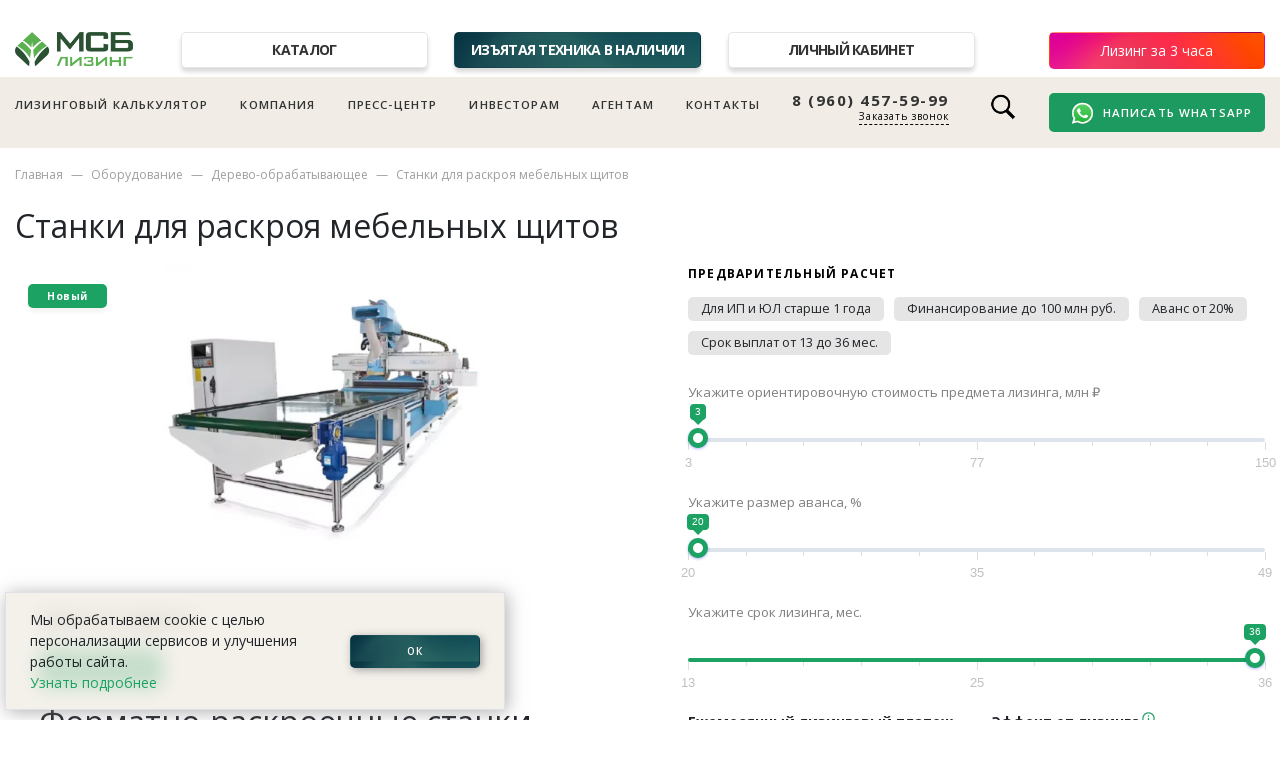

--- FILE ---
content_type: text/html; charset=UTF-8
request_url: https://www.msb-leasing.ru/item/stanki-dla-raskroa-mebelnyh-sitov
body_size: 15505
content:
<!DOCTYPE html>
<html lang="ru_RU">
<head>
    <title>Станки для раскроя мебельных щитов в лизинг</title>
    <meta charset="UTF-8">
    <meta http-equiv="X-UA-Compatible" content="IE=edge">
    <meta name="viewport" content="width=device-width, initial-scale=1">
        <meta name="description" content="Станки для раскроя мебельных щитов в лизинг. Оборудование для мебельного производства по выгодной цене.">
<meta property="og:description" content="Станки для раскроя мебельных щитов в лизинг. Оборудование для мебельного производства по выгодной цене.">
<meta name="csrf-param" content="_csrf">
<meta name="csrf-token" content="DO2Ogi0HBoMm516B0Y50_Nee7UG63FaAGl9-g7xFicBdnPvzbkE_zGSEAdK_7TCE-qjabPODFdl_HS3F8yna8A==">

<link href="/assets/baa3506e/css/bootstrap.css?v=1751267172" rel="stylesheet">
<link href="https://cdn.jsdelivr.net/npm/suggestions-jquery@19.8.0/dist/css/suggestions.min.css" rel="stylesheet">
<link href="https://cdnjs.cloudflare.com/ajax/libs/ion-rangeslider/2.3.1/css/ion.rangeSlider.min.css" rel="stylesheet">
<link href="https://unpkg.com/swiper/swiper-bundle.min.css" rel="stylesheet">
<link href="/assets/6c9f0c87/css/activeform.css?v=1768751268" rel="stylesheet">
<script>var inputmask_120c9f00 = {"mask":"7 (999) 999-99999"};</script>    <meta property='og:locale' content='ru_RU'>
    <meta property='og:site_name' content='МСБ-Лизинг'>
    <meta property='og:title' content='Станки для раскроя мебельных щитов в лизинг'>
    <meta property='og:type' content='website'>

    <link rel='prefetch' href='/services'>
    <link rel='prefetch' href='/company'>
    <link rel='prefetch' href='/company/contacts'>

    <link rel='icon' href='/favicon.png' type='image/png'>
    <link rel='preconnect' href='https://fonts.googleapis.com'>
    <link rel='preconnect' href='https://fonts.gstatic.com' crossorigin>
    <link href='https://fonts.googleapis.com/css2?family=Open+Sans:ital,wght@0,300;0,400;0,600;0,700;0,800;1,400&amp;display=swap'
          rel='stylesheet'>


    <link rel='stylesheet' href="/css/design1.css?0657">
    <link rel='stylesheet' href="/css/design2.css?0657">

    <!--    <link rel='stylesheet' href="/css/homepage.css?--><!--">-->

    <link rel='stylesheet' href="/css/homepage2.css?0657">
    <link rel='stylesheet' href="/css/marketplace.css?0657">
    <link rel='stylesheet' href="/css/company.css?0657">
    <link rel='stylesheet' href="/css/leasing.css?0657">
    <link rel='stylesheet' href="/css/form.css?0657">
    <link rel='stylesheet' href="/css/calc.css?0657">
    <link rel='stylesheet' href="/css/cabinet.css?0657">
    <link rel='stylesheet' href="/css/cabinet_edoc.css?0657">
    <link rel='stylesheet' href="/css/redesign.css?0657">

    <link rel='stylesheet' href="/css/contacts.css?0657">


    <link rel='stylesheet' href="/css/calc3.css?0657">
    <link rel='stylesheet' href="/css/trucks.css?0657">
    <link rel='stylesheet' href="/css/shop.css?0657">
    <link rel='stylesheet' href="/css/shopslider.css?0657">
    <link rel='stylesheet' href="/css/design2024.css?0657">


    <!-- Roistat Counter Start -->
    <script>
        (function (w, d, s, h, id) {
            w.roistatProjectId = id;
            w.roistatHost = h;
            var p = d.location.protocol == "https:" ? "https://" : "http://";
            var u = /^.*roistat_visit=[^;]+(.*)?$/.test(d.cookie) ? "/dist/module.js" : "/api/site/1.0/" + id + "/init?referrer=" + encodeURIComponent(d.location.href);
            var js = d.createElement(s);
            js.charset = "UTF-8";
            js.async = 1;
            js.src = p + h + u;
            var js2 = d.getElementsByTagName(s)[0];
            js2.parentNode.insertBefore(js, js2);
        })(window, document, 'script', 'cloud.roistat.com', '7236976439888c33a7dddd7ed4b7c05d');
    </script>
    <!-- Roistat Counter End -->

</head>

<body>

<header class="d-block">

    <div class="d-none d-md-block topnav mt-4 pt-2 mb-2 container">
        <div class="d-flex">
            <div><a class='topnav_logo' href='/'>
                    <img src='/image/image001.png'
                         alt='МСБ-Лизинг'>
                </a>
            </div>
            <div class="px-5 flex-grow-1 d-flex  justify-content-between">

                <div class='topnav_item'>
                    <a class='topnav_link' style="" href='/services'>Каталог</a>
                </div>
                <div class='topnav_item'>
                    <!--                    <a class='topnav_link' style="" href='/shop'>Магазин техники в наличии</a>-->
                    <a class='topnav_link topnav_link__special' style="" href='/seized'>Изъятая техника в наличии</a>
                </div>

                <div class='topnav_item'>
                    <a class='topnav_link' style="" href='/cabinet'>Личный кабинет</a>
                </div>
            </div>
                        <div>
                <a class='button_whatsapp button__red' href='/form'>Лизинг за 3 часа</a>
            </div>
                    </div>
    </div>


    <!--  только для мобильного меню-бутерброда-->
    <nav class="d-md-none container navbar navbar-expand-lg  navbar-light">
        <a class="navbar-brand" href="/">
            <img src="/image/image001.png"
                 alt="МСБ-Лизинг">
        </a>

        <style>
            .button-wrapper {
                display: flex;
                /*align-items: center;*/
                gap: 2px; /* пробел между кнопками */
            }

            .button-wrapper a,
            .button-wrapper button {
                height: 32px; /* одинаковая высота */
                display: flex;
                /*align-items: center;*/
                padding: 0 2px;
            }
        </style>

        <div class="d-flex ml-auto button-wrapper">
            <a href="https://widget.yourgood.app/#whatsapp" class="button_whatsapp_top" target="_blank">
                <img class="d-md-none" src="/image/design/2024/whatsapp.png"></a>

            <a href="tel:88007073637" class="d-md-none">
                <img style="width: 32px; margin-top: 0px;" src="/image/design/call_icon8.png">
            </a>

            <button class="navbar-toggler" type="button" data-toggle="collapse" data-target="#navbar">
                <span class="navbar-toggler-icon"></span>
            </button>
        </div>

        <div class="collapse pda_navbar_shadow navbar-collapse justify-content-between" id="navbar">
            <ul style="padding-top: 15px;" class="mx-4 navbar-nav justify-content-between">

                <li class='nav-item'>
                    <a class='nav-link' href='/calculator'>Лизинговый калькулятор</a>
                </li>
                <li class='nav-item'>
                    <a class='nav-link' href="/services">Каталог</a>
                </li>
                <li class='nav-item'>
                    <a class='nav-link' href='/seized'><span class="blink"
                                                             style="color: var(--msb-green2)">&rarr;</span> Изъятая
                        техника в наличии</a>
                </li>
                <li class='nav-item'>
                    <a class='nav-link' href='/cabinet'>Личный кабинет</a>
                </li>


                <li class='d-none  d-lg-inline-block nav-item'>
                    <a class='nav-link' href='/company'>Компания</a>
                </li>

                <!--                только для мобильного меню-бутерброда -->
                <li class='nav-item d-lg-none'>
                    <span class='nav-link' onclick="$('#submenu_company').slideToggle(180)">Компания <span
                                style="font-size: 80%;color:grey">&#x25BC;</span></span>
                </li>

                <div id="submenu_company" class="nav-item" style="display: none;">
                    <div class='ml-3'>
                        <div><a class="submenu_item" href='/company'>О компании</a></div>
                        <div><a class="submenu_item" href='/company/clients'>Клиентам</a></div>
                        <!--                        <div><a class="submenu_item" href='/investors'>Инвесторам</a></div>-->
                        <div><a class="submenu_item" href='/company/staff'>Команда</a></div>
                        <div><a class="submenu_item" href='/company/career'>Карьера и жизнь в компании</a></div>
                        <div><a class="submenu_item" href='/company/our-clients'>Наши клиенты</a></div>
                        <div><a class="submenu_item" href='/company/docs'>Документы</a></div>
                        <div><a class="submenu_item" href='/company/requisites'>Реквизиты</a></div>
                        <div><a class="submenu_item" href='/company/faq'>Вопрос-ответ</a></div>
                        <div><a class="submenu_item" href='/company/partners'>Наши партнеры</a></div>
                        <div><a class="submenu_item" href='/siezed'>Изъятая техника в наличии</a></div>
                        <div><a class="submenu_item" href='/company/contacts'>Контакты</a></div>
                    </div>

                </div>


                <!--        <li class='nav-item'>-->
                <!--          <a class='nav-link' href="/services">Каталог</a>-->
                <!--        </li>-->


                <li class='nav-item'>
                    <a class='nav-link' href='/news'>Пресс-центр</a>
                </li>
                <li class='nav-item d-none d-lg-inline-block'>
                    <a class='nav-link' href='/investors'>Инвесторам</a>
                </li>

                <li class='nav-item'>
                    <a class='nav-link'
                       href='https://agent.msb-leasing.ru/?utm_source=msb_sayt&utm_medium=cpc&utm_campaign=traffik_s_sayata_msb'>Агентам</a>
                </li>

                <!--                только для мобильного меню-бутерброда -->
                <li class='nav-item d-lg-none'>
                    <span class='nav-link' onclick="$('#submenu_investors').slideToggle(180)">Инвесторам <span
                                style='font-size: 80%;color:grey'>&#x25BC;</span></span>
                </li>

                <div id='submenu_investors' class='nav-item' style='display: none;'>
                    <div class='ml-3'>
                        <div><a class='submenu_item' href='/investors'>Инвесторам</a></div>
                        <div><a class='submenu_item' href='/investors/info'>Основные
                                показатели</a></div>
                        <div><a class='submenu_item' href='/investors/bonds'>Выпуски облигаций</a></div>
                        <div><a class='submenu_item' href='/investors/disclosure'>Раскрытие информации</a></div>

                    </div>

                </div>


                <li class="nav-item">
                    <a class="nav-link" href="/company/contacts">Контакты</a>
                </li>


                <li class='nav-item my-3 my-md-0 pl-2 pl-md-0'>
                    <a class='button_whatsapp button__red' href='/form'>Лизинг за 3 часа</a>
                </li>

                <li class="pl-2 pl-md-0 mb-2 mb-md-0">
                    <a href=' https://widget.yourgood.app/#whatsapp' class='py-1 pr-3 button_whatsapp'
                       target='_blank'><img
                                width='25' class='ml-2 mr-2' src='/image/design/2024/whatsapp.png'>Написать
                        WhatsApp</a>
                </li>

            </ul>
            <div class="navbar-text mt-md-3">
                <div class="float-right">
                    <div class="region_phone">
                        <div class="wrap_icon inner-table-block">
                            <div class="phone-block pl-3 pl-md-0">
                                <div>
                                    <div class="phone">
                                        <div class="wrap">
                                            <div style="position:relative;">
                                                <img class="d-xnone d-md-block nav_call_ico"
                                                     src="/image/design/call_icon.png">
                                                <a href="tel:88007073637"
                                                   onclick="ym(30946921,'reachGoal','7')">8 (800) 707-36-37</a></div>
                                        </div>
                                    </div>
                                </div>
                                <div class="callback_wrap"><span
                                            class="js_b24_widget_start callback-block" style="font-weight: 500;"
                                            onclick="$('#modal_form_callus1').modal();ym(30946921,'reachGoal','8');">Заказать звонок</span>
                                </div>


                            </div>
                        </div>
                    </div>
                </div>
            </div>
        </div>

    </nav>
    <div class="d-none d-md-block  py-3 navi">


        <ul class="container navi_ul justify-content-between">
            <li>
                <a href='/calculator'>Лизинговый калькулятор
<!--                    <img class='navi_dot' src='/image/design/dot.png'>-->
                </a>
            </li>
            <li>
                <a href='/company'>Компания</a>
            </li>
            <li>
                <a href='/news'>Пресс-центр</a>
            </li>
            <li class='d-none d-lg-inline-block'>
                <a href='/investors'>Инвесторам</a>
            </li>
            <li>
                <a href='https://agent.msb-leasing.ru/?utm_source=msb_sayt&utm_medium=cpc&utm_campaign=traffik_s_sayata_msb'>Агентам</a>
            </li>
            <li>
                <a href='/company/contacts'>Контакты</a>
            </li>

            <li id='header_phone' style="line-height: 100%;text-align: right;">
                <a href='tel:8-960-457-59-99' style="font-weight: 700;font-size: 15px;display:block;"
                   onclick="ym(30946921,'reachGoal','7')">8 (960) 457-59-99</a>
                <div
                        class='js_b24_widget_start navi_callback'
                        onclick="$('#modal_form_callus1').modal();ym(30946921,'reachGoal','8');">Заказать звонок
                </div>
            </li>

                        <li>
                <div class="d-flex">
                    <form id='header_search' style='display: none' action='/search'>
                        <input required type='search' style='width: 284px;font-size: 1em;' class='form-control' name='q'
                               placeholder='Поиск'>
                    </form>
                    <div>
                        <img class="ml-2" style='width: 28px;cursor: pointer' src='/image/design/ico_search2.png'
                             onclick="$('#header_phone').toggle(100);$('#header_search').toggle(200);$('#header_search input').focus()">
                    </div>
                </div>
                            </li>

            <li>
                <a href="https://widget.yourgood.app/#whatsapp" class="button_whatsapp" target="_blank">
                    <img width="25" class="ml-2 mr-2" src="/image/design/2024/whatsapp.png">Написать WhatsApp</a>
            </li>
        </ul>
    </div>
</header>

<section class="bg-white">

        
<!--модальная форма id=modal_form_item -->

<div class='modal fade modal_form js_contact_form_wrapper' id='modal_form_item'>
    <div class='modal-dialog'>
        <div class='modal-content'>
            <div class='modal-header' style='padding-bottom: 0;'>
                <h5 id="modal_form_item_title"  class='modal-title js_submit_success_hide'>Заявка на лизинг</h5>
                <h5 class='modal-title js_submit_success_show'>Заявка получена!</h5>

                <button type='button' class='close' data-dismiss='modal'>
                    <span>&times;</span>
                </button>
            </div>
            <div class='modal-body' style='padding-top: 10px;'>

                <div class="js_submit_success_show success_message">
                    Спасибо, ваш запрос отправлен нашим менеджерам.
                    Мы скоро свяжемся с вами!
                </div>
                <form id="w0" class="js_contact_form js_submit_success_hide form-vertical kv-form-bs4" action="/popup-request-submit" method="post">
<input type="hidden" name="_csrf" value="DO2Ogi0HBoMm516B0Y50_Nee7UG63FaAGl9-g7xFicBdnPvzbkE_zGSEAdK_7TCE-qjabPODFdl_HS3F8yna8A==">
				<div class="form-group highlight-addon field-contactmarketplaceform-product_name">


<input type="hidden" id="contactmarketplaceform-product_name" class="form-control" name="ContactMarketplaceForm[product_name]" value="Станки для раскроя мебельных щитов">

<div class="invalid-feedback"></div>

</div>              <div class="form-group highlight-addon field-contactmarketplaceform-product_id">


<input type="hidden" id="contactmarketplaceform-product_id" class="form-control" name="ContactMarketplaceForm[product_id]" value="1057">

<div class="invalid-feedback"></div>

</div>
                <div class="form-group highlight-addon field-contactmarketplaceform-name required">
<label class="has-star" for="contactmarketplaceform-name">Укажите ваше имя</label>

<input type="text" id="contactmarketplaceform-name" class="form-control" name="ContactMarketplaceForm[name]" aria-required="true">

<div class="invalid-feedback"></div>

</div><!--                -->

                <div class="form-group highlight-addon field-contactmarketplaceform-phone required">
<label class="has-star" for="contactmarketplaceform-phone">Контактный телефон</label>

<input type="text" id="contactmarketplaceform-phone" class="form-control" name="ContactMarketplaceForm[phone]" aria-required="true" data-plugin-inputmask="inputmask_120c9f00">

<div class="invalid-feedback"></div>

</div>
                <div class="form-group highlight-addon field-contactmarketplaceform-orgform">
<label class="has-star pt-0">Укажите свой статус:</label>

<input type="hidden" name="ContactMarketplaceForm[orgForm]" value=""><div id="contactmarketplaceform-orgform" role="radiogroup"><div class="form-check form-check-inline"><input type="radio" id="contactmarketplaceform-orgform--0" class="form-check-input" name="ContactMarketplaceForm[orgForm]" value="JUR" checked data-index="0" labelOptions='{"class":"form-check-label"}'><label class="form-check-label" for="contactmarketplaceform-orgform--0">Юридическое лицо</label></div>
<div class="form-check form-check-inline"><input type="radio" id="contactmarketplaceform-orgform--1" class="form-check-input" name="ContactMarketplaceForm[orgForm]" value="IP" data-index="1" labelOptions='{"class":"form-check-label"}'><label class="form-check-label" for="contactmarketplaceform-orgform--1">ИП</label></div>
<div class="form-check form-check-inline"><input type="radio" id="contactmarketplaceform-orgform--2" class="form-check-input" name="ContactMarketplaceForm[orgForm]" value="AGENT" data-index="2" labelOptions='{"class":"form-check-label"}'><label class="form-check-label" for="contactmarketplaceform-orgform--2">Агент</label></div></div>

<div class="invalid-feedback"></div>

</div>
<!--                -->                <div class="form-group highlight-addon field-contactmarketplaceform-agree">
<div class="form-check"><input type="hidden" name="ContactMarketplaceForm[agree]" value="0"><input type="checkbox" id="contactmarketplaceform-agree" class="form-check-input" name="ContactMarketplaceForm[agree]" value="1">
<label class="has-star form-check-label" for="contactmarketplaceform-agree">Ознакомлен с <a href="/company/personal">соглашеним на обработку персональных данных</a></label>
<div class="invalid-feedback"></div>
</div>
</div>
                <div class="form-group highlight-addon field-contactpopupquestionform-yacaptcha required">
    <div class="yacaptcha_error"><div class="invalid-feedback"></div></div></div>
    <input type="hidden" id="contactmarketplaceform_502_-yacaptcha" class="form-control" name="ContactMarketplaceForm[yaCaptcha]">
<div id="captcha-container_contactmarketplaceform_502_"></div>

<script>
	function smartCaptchaInitcontactmarketplaceform_502_() {
		if (!window.smartCaptcha) {
			return;
		}

		const container = document.getElementById('captcha-container_contactmarketplaceform_502_');

		const widgetId = window.smartCaptcha.render(container, {
			sitekey: 'ysc1_hZ2c5UjPQIg6Yihwe23hGVKeUnw3IOEtxwwGEKBO3c835c78',
			hl: 'ru',
			callback: yandex_captcha_contactmarketplaceform_502_,
		});
// alert(widgetId);
console.log(widgetId);
	}
function successCallback(){
	$('.yacaptcha_error').removeClass('yacaptcha_error');
}
	function yandex_captcha_contactmarketplaceform_502_() {
		var smartToken = document.querySelector('#captcha-container_contactmarketplaceform_502_ > input[name="smart-token"]').value;
		document.getElementById('contactmarketplaceform_502_-yacaptcha').value = smartToken;
	}
</script>
<style>
	 /*HACK?*/
	.form-group>.yacaptcha_error>.invalid-feedback{
		display: block;
	}
</style>


                <div class="mt-2">
                    <button type='submit' xonclick="ym(30946921,'reachGoal','10')" class='btn callus_btn btn_msb btn_green'>Отправить заявку</button>
                </div>
                <div class="modal_form_notice my-2">*Поле обязательно для заполнения</div>
                </form>            </div>
        </div>
    </div>
</div>


<div class='container'>
    <!--хлебные крошки-->
    <nav>
<ol class='breadcrumb'>
    <li class='breadcrumb-item'><a href='/'>Главная</a></li>

  
    <li class='breadcrumb-item'>
                    <a href='/services/lizing-oborudovaniya'>Оборудование</a>
            </li>
    
    <li class='breadcrumb-item'>
                    <a href='/subcat/derevo-obrabatyvausee'>Дерево-обрабатывающее</a>
            </li>
    
    <li class='breadcrumb-item'>
                    <a href='#'>Станки для раскроя мебельных щитов</a>
            </li>
    </ol>
</nav>


<h2 class="market_item_title mb-3">Станки для раскроя мебельных щитов</h2>


<div class="row no-gutters market_item_row">
    <div class="col-md-6 market_item_col1">

        <div class="market_item_flex">
            <div class="market_item_flex_item market_item_flex_item_pic">

                                    <div class='market_subcat_card_state'>Новый</div>
                
                
<!-- если не одна картинка, то создаем слайдер -->
                <img class='market_item_img'  alt="Станки для раскроя мебельных щитов" title="Станки для раскроя мебельных щитов"  src='/upload/marketplace/1057.jpg?1857'>
        
            </div>
            <div class='market_item_flex_item market_item_flex_item_info pb-5 pr-5 pt-3 pl-4'>
                                  <div class='market_item_price_none mb-2 mt-4'>Цена по запросу</div>

                  <a class='btn callus_btn btn_msb btn_green mt-2 mt-md-2 mb-3'
                     onclick="$('#modal_form_item').modal();$('#modal_form_item_title').text('Запрос цены');"
                  >Запрос цены</a> <br>
                                <h2>Форматно-раскроечные станки для производства мебели в лизинг</h2>

<p>Основное назначение станков для распила мебельных щитов &ndash; это обеспечение высокой производительности и качества работы. Они позволяют выполнить распил материала по заданным размерам и углам с высокой точностью, что является важным требованием при производстве мебели.&nbsp;Автоматические обрабатывающие центры играют ключевую роль в деревообработке и производстве мебели.&nbsp;</p>

<p>Существует несколько типов станков для распила мебельных щитов, каждый из которых имеет свои особенности и преимущества. Один из самых распространенных типов &ndash; это форматно-раскроечные станки, которые предназначены для распила листового материала на отдельные элементы. Они обладают высокой производительностью и точностью работы, что делает их незаменимым оборудованием на производстве мебели.</p>

<p>Использование лизинга для приобретения деревообрабатывающих станков и линий изготолвения мебели является оптимальным решением для предприятий, желающих обновить и модернизировать свое производство. Лизинг позволяет сэкономить финансовые ресурсы, обеспечить оперативное получение современного оборудования и повысить эффективность производственных процессов.</p>

<p>&nbsp;</p>

<p><strong>Преимущества покупки оборудования с &laquo;МСБ-Лизинг&raquo;:</strong></p>

<ul>
	<li>большой выбор оборудования для обработки дерева;</li>
	<li>прямые поставки от проверенных поставщиков;</li>
	<li>выгодный цена на станки, линии, оборудование;</li>
	<li>современные эффективные технологии;</li>
	<li>надежная гарантия от поставщиков;</li>
	<li>существенная экономия по налогам;</li>
	<li>высокая надежность сделки.</li>
</ul>

<p>Лизинг станков для производства мебели с МСБ Лизинг &ndash; это удобное и эффективное решение, которое поможет вашему бизнесу использовать передовую технологию без больших финансовых вложений.</p>

<p>&nbsp;</p>

<p>&nbsp;</p>
            </div>
        </div>
    </div>


    <div class="col-md-6 pl-md-5">
        <h4 class='market_item_calc_title mt-4 mt-md-0 mb-3'>Предварительный расчет</h4>


        <ul class="deal_conditions2">
         <li> Для ИП и ЮЛ старше 1 года<li> Финансирование до 100 млн руб.<li> Аванс от 20%<li> Срок выплат от 13 до 36 мес.        </ul>

        
<div class='calculator2__container js_calc_api' id="marketplace_calc2">

  

  <!--  выбора сегмента через select тут нет,
  но  это для единообразного html во всех калькуляторах. см calc.js -->
	<select style='display: none;' class='js_form_radio'>  <option selected
           id="segment7" value="7"
           data-advancemin="20"
           data-termmin="13" data-termmax="36"
           data-costmin="3000000" data-costmax="150000000"
		></option></select>

            <div class='calc2_slider mb-4'>
            <span class='calc2_label'>Укажите ориентировочную стоимость предмета лизинга, млн ₽</span>
            <input class="js_trigger_metrika_onchange" type='hidden' class='irs-hidden-input irs-val' id='range_sum'/>
        </div>

    


    <div class='calc2_slider mb-4'>
        <span class='calc2_label'>Укажите размер аванса, %</span>
        <input type='hidden' class='js_trigger_metrika_onchange irs-hidden-input irs-val' id='range_advance' data-default='20' />
    </div>

    <div class='calc2_slider mb-4'>
        <span class='calc2_label'>Укажите срок лизинга, мес.</span>
        <input  type='hidden' class='js_trigger_metrika_onchange irs-hidden-input irs-val irs-val2' id='range_term' data-default='60' />
    </div>


    <div class="row">
    <div class='col calc2_output_col mb-3'>
        <div class='calc_big_value_title2'>Ежемесячный лизинговый платеж</div>
        <div class='calc_big_value mb-2'><span id='js_calc_pay'></span> ₽</div>


        <div class='calc_small_value2'>
            <span id='js_calc_advance'></span> ₽ &mdash; авансовый платеж
<!--            <br>-->
<!--            <span id='js_calc_total'></span> ₽ &mdash; всего лизинговых-->
<!--            платежей-->
        </div>
        <br>
    </div>

    <div class='col calc2_output_col mb-3'>

            <div class='calc_big_value_title2'>Эффект от лизинга <img src='/image/design/marketplace/info.png' class="calc_big_value_info" onclick="$('#market_item_info_popup').slideToggle(200)">

            <div id="market_item_info_popup" class="market_item_info_popup market_card2_shadow market_card2_shadow_active   ">
                <div class="market_item_info_popup_title">Налоговые преимущества при покупки техники и транспорта в лизинг</div>
                <div class="market_item_info_popup_li mb-2 mt-2">Лизинговые платежи можно отнести на себестоимость, снизив налог на прибыль компании;</div>
                <div class='market_item_info_popup_li'>  НДС, включенный в лизинговые платежи,
                    предъявляется к возмещению. </div>
            </div>
            </div>

        <div class='calc_big_value mb-2'><span id='js_calc_eff'></span> ₽</div>


        <div class='calc_small_value2'>

            <span id='js_calc_nds'></span> ₽ &mdash; сумма
        НДС к зачету <br>

            <span id='js_calc_economy'></span> ₽ &mdash; экономия по
        налогу на прибыль
    </div>

    </div>
    <div class='market_item_price_notice2 ml-3 mb-5'>
        Данное предложение не является офертой,
        приведенный расчет &mdash; предварительный. <br>
        Для окончательного расчета отправьте заявку.
    </div>


</div>

        <a class='btn callus_btn btn_msb btn_green mt-3 mt-md-5 mb-2 mb-md-0'
           data-toggle='modal' data-target='#modal_form_item'>Отправить заявку</a>


    </div>
</div>

    <div class='col-12'>
        
  <div class="msb_card row no-gutters p-3 my-3">
              <div class='col-sm-6'>
          <div class='d-flex'>
            <div class='pr-2 mb-3 mb-sm-0'>
              <a href="/files/docs/Анкета 2025.doc">
                <img class="company_docs_ico" src="/image/design/ico_doc.png">
              </a>
            </div>
            <div>
              <a class="company_docs" href="/files/docs/Анкета 2025.doc">Анкета лизингополучателя</a><br>
              <span class="company_docs_size">193 Кб</span>
            </div>
          </div>
        </div>
              <div class='col-sm-6'>
          <div class='d-flex'>
            <div class='pr-2 mb-3 mb-sm-0'>
              <a href="/files/docs/Лизинговая заявка 2024.doc">
                <img class="company_docs_ico" src="/image/design/ico_doc.png">
              </a>
            </div>
            <div>
              <a class="company_docs" href="/files/docs/Лизинговая заявка 2024.doc">Лизинговая заявка</a><br>
              <span class="company_docs_size">127 Кб</span>
            </div>
          </div>
        </div>
        </div>

    </div>
    <div style='margin-bottom: 25px;'>
        &nbsp;
    </div>
    <a style="font-size: 12px;letter-spacing: 0.1em;color: #9F9F9F;margin-top: 36px;
" href="/subcat/72">< Назад к списку</a>
    <div class='about_features row mt-5 mb-5'>

    <div class='col-md-3 mb-4 mb-md-0 about_features_item d-flex'>
        <div><img class='subcat_features mr-3' src='/image/design/ico_heavy_truck.png'></div>
        <div class='about_features_wrap'>
            <div class='about_features_title'>Новые и БУ + лизинг</div>
            <div class='about_features_text'>Мы работаем напрямую с заводами-производителями и поставщиками подержанного транспорта</div>
        </div>
    </div>

    <div class='col-md-3 mb-4 mb-md-0 about_features_item d-flex'>
        <div><img class='subcat_features mr-3' src='/image/design/ico_search.png'></div>
		<div class='about_features_wrap'>
			<div class='about_features_title'>Подбор предмета лизинга</div>
			<div class='about_features_text'> Наш специалист поможет определиться с предметом лизинга, выполнит подбор под ваши задачи</div>
		</div>
	</div>
	<div class='col-md-3 mb-4 mb-md-0 about_features_item d-flex'>
        <div><img class='subcat_features mr-3' src='/image/design/ico_time.png'></div>
		<div class='about_features_wrap'>
			<div class='about_features_title'>Решение за 3 часа <sup>*</sup></div>
			<div class='about_features_text'>Мы быстро предложим условия и расчет.
                Заключить договор и забрать предмет лизинга можно уже на третий день после подачи заявки</div>
		</div>
	</div>
	<div class='col-md-3 mb-4 mb-md-0 about_features_item d-flex'>
        <div><img class='subcat_features mr-3' src='/image/design/ico_check.png'></div>
		<div class='about_features_wrap'>
			<div class='about_features_title'>График под ваш бизнес</div>
			<div class='about_features_text'>
                Равный, сезонный или убывающий график.
                Индивидуальный подход к сделке.

            </div>
		</div>
	</div>
</div>
    <div style='margin-bottom: 35px;'>&nbsp;</div>
</div>
</div> <!-- << не удалять этот тег -->

<div class='container item_marketing mb-4 pb-4' style="color:grey;">
    <i>Станки для раскроя мебельных щитов</i> &mdash; в лизинг по выгодной цене! Мы доставим предмет лизинга в города: Астрахань, Барнаул, Белгород, Брянск, Вологда,
    Воронеж, Волгоград, Екатеринбург, Ижевск, Казань, Калуга, Кемерово, Киров, Кисловодск, Краснодар, Красноярск,
    Курган, Курск, Липецк, Москва, Магнитогорск, Минеральные Воды, Набережные Челны, Невинномысск, Нижний Новгород,
    Новороссийск, Новосибирск, Омск, Оренбург, Орел, Орск, Пенза, Пермь, Петрозаводск, Псков, Пятигорск, Ростов-на-Дону,
    Рязань, Санкт-Петербург, Самара, Саранск, Саратов, Смоленск, Ставрополь, Тамбов, Томск, Тула, Тюмень, Ульяновск,
    Уфа, Хабаровск, Чебоксары, Челябинск, Энгельс, Южно-Сахалинск, Якутск.
</div>



<div class="homepage_callus pt-5 pb-5">
    <div class="container">
        <div class="row">
            <div class="col-md-6">
                <div class="homepage_callus_title mb-4">
                    Хотите воспользоваться <br> лизингом, но не знаете с чего
                    <br> начать? </div>
                <div class="homepage_callus_subtitle mb-3">
                    Оставьте заявку на обратный звонок, мы свяжемся с вами в кратчайшие
                    сроки и ответим на все вопросы.</div>
            </div>
            <div class="col-md-6">
                <div id="modal_form_callus" class="js_contact_form_wrapper homepage_callus_form">
                    <div class='js_submit_success_show homepage_callus_success'>
                        Спасибо, ваш вопрос отправлен нашим менеджерам. <br>
                        Мы скоро свяжемся с вами!
                    </div>
                    <form id="w1" class="js_contact_form js_submit_success_hide form-vertical kv-form-bs4" action="/popup-submit" method="post">
<input type="hidden" name="_csrf" value="DO2Ogi0HBoMm516B0Y50_Nee7UG63FaAGl9-g7xFicBdnPvzbkE_zGSEAdK_7TCE-qjabPODFdl_HS3F8yna8A==">                    <div class="form-group highlight-addon field-contactpopupquestionform-product_name">


<input type="hidden" id="contactpopupquestionform-product_name" class="form-control" name="ContactPopupQuestionForm[product_name]" value="Станки для раскроя мебельных щитов">

<div class="invalid-feedback"></div>

</div>                    <div class="row">
                        <div class="col-md-6"> <div class="form-group highlight-addon field-contactpopupquestionform-name required">
<label class="has-star" for="contactpopupquestionform-name">Укажите ваше имя</label>

<input type="text" id="contactpopupquestionform-name" class="form-control" name="ContactPopupQuestionForm[name]" aria-required="true">

<div class="invalid-feedback"></div>

</div></div>
                        <div class="col-md-6"> <div class="form-group highlight-addon field-contactpopupquestionform-phone required">
<label class="has-star" for="contactpopupquestionform-phone">Контактный телефон</label>

<input type="text" id="contactpopupquestionform-phone" class="form-control js_masked_phone_input" name="ContactPopupQuestionForm[phone]" maxlength="20" placeholder="+7 (900) 000-00-00" aria-required="true">

<div class="invalid-feedback"></div>

</div></div>
                    </div>

<!---->
<!--                    <div class="row pt-2">-->
<!--                        <div class="col-md-6"> --><!--</div>-->
<!--                        <div class="col-md-6"> --><!--</div>-->
<!--                    </div>-->

                    <div class="pt-2">
<!--                        -->
                            <div class="form-group highlight-addon field-contactpopupquestionform-orgform">
<label class="has-star pt-0">Укажите свой статус:</label>

<input type="hidden" name="ContactPopupQuestionForm[orgForm]" value=""><div id="contactpopupquestionform-orgform" role="radiogroup"><div class="form-check form-check-inline"><input type="radio" id="contactpopupquestionform-orgform--0" class="form-check-input" name="ContactPopupQuestionForm[orgForm]" value="JUR" checked data-index="0" labelOptions='{"class":"form-check-label"}'><label class="form-check-label" for="contactpopupquestionform-orgform--0">Юридическое лицо</label></div>
<div class="form-check form-check-inline"><input type="radio" id="contactpopupquestionform-orgform--1" class="form-check-input" name="ContactPopupQuestionForm[orgForm]" value="IP" data-index="1" labelOptions='{"class":"form-check-label"}'><label class="form-check-label" for="contactpopupquestionform-orgform--1">ИП</label></div>
<div class="form-check form-check-inline"><input type="radio" id="contactpopupquestionform-orgform--2" class="form-check-input" name="ContactPopupQuestionForm[orgForm]" value="AGENT" data-index="2" labelOptions='{"class":"form-check-label"}'><label class="form-check-label" for="contactpopupquestionform-orgform--2">Агент</label></div></div>

<div class="invalid-feedback"></div>

</div>

                        <div class="form-group highlight-addon field-contactpopupquestionform-agree">
<div class="form-check"><input type="hidden" name="ContactPopupQuestionForm[agree]" value="0"><input type="checkbox" id="contactpopupquestionform-agree" class="form-check-input" name="ContactPopupQuestionForm[agree]" value="1">
<label class="has-star form-check-label" for="contactpopupquestionform-agree">Ознакомлен с <a href="/company/personal" style="color:lightgreen">соглашеним на обработку персональных данных</a></label>
<div class="invalid-feedback"></div>
</div>
</div>                    </div>

                    <div class="row pt-3">
                        <div class="col">
                           <div class="form-group highlight-addon field-contactpopupquestionform-yacaptcha required">
    <div class="yacaptcha_error"><div class="invalid-feedback"></div></div></div>
    <input type="hidden" id="contactpopupquestionform_823_-yacaptcha" class="form-control" name="ContactPopupQuestionForm[yaCaptcha]">
<div id="captcha-container_contactpopupquestionform_823_"></div>

<script>
	function smartCaptchaInitcontactpopupquestionform_823_() {
		if (!window.smartCaptcha) {
			return;
		}

		const container = document.getElementById('captcha-container_contactpopupquestionform_823_');

		const widgetId = window.smartCaptcha.render(container, {
			sitekey: 'ysc1_hZ2c5UjPQIg6Yihwe23hGVKeUnw3IOEtxwwGEKBO3c835c78',
			hl: 'ru',
			callback: yandex_captcha_contactpopupquestionform_823_,
		});
// alert(widgetId);
console.log(widgetId);
	}
function successCallback(){
	$('.yacaptcha_error').removeClass('yacaptcha_error');
}
	function yandex_captcha_contactpopupquestionform_823_() {
		var smartToken = document.querySelector('#captcha-container_contactpopupquestionform_823_ > input[name="smart-token"]').value;
		document.getElementById('contactpopupquestionform_823_-yacaptcha').value = smartToken;
	}
</script>
<style>
	 /*HACK?*/
	.form-group>.yacaptcha_error>.invalid-feedback{
		display: block;
	}
</style>


                            <!--                            <div style="font-size: 85%;" class="my-2">* Поля, обязательные для заполнения</div>-->
                        </div>
                        <div class="col pt-3">
                            <button type='submit' class='homepage_callus_button'>Отправить вопрос</button></div>
                    </div>

                    </form>                </div>
            </div>
        </div>
    </div>
</div>





</section>
<style>
	#cookie_consent {
		display: none;
		position: fixed;
		left: 5px;
		bottom: 10px;
		width: 96%;
		max-width: 500px;
		z-index: 1000;
		background-color: #F1EDE6c7;
		backdrop-filter: blur(10px);
		box-shadow: 2px 2px 17px 0px #8080809e;
	}

	#cookie_consent button {
		width: 100%;
	}

	@media (min-width: 768px) {
		left: 20px;
		bottom: 10px;
	}
</style>
<div class="p-2 py-md-3 px-md-4 border" id='cookie_consent'>
	<div class='row align-items-center'>
		<div class="col-md-8" id='cookie_consent_txt'>Мы обрабатываем сооkіе с целью персонализации
			сервисов и улучшения работы сайта.
			<br> <a href="/company/privacy">Узнать подробнее</a>
		</div>
		<div class="col-md-4" id='cookie_consent_btn'>
			<button class="w100 mt-3 mt-md-0 p-2 button button__shadow button__gradient_green">ОК</button>
		</div>
	</div>
</div>


<footer id="footer" class="footer-v1">
	<div class="footer_top">
		<div class="container">
			<div class="row">
				<div class="col-md-3 col-sm-4 col-12">
					<div class="first_bottom_menu">
						<div class="bottom-menu">
							<div class="items">
								<div class="item">
									<div class="title"><a href="/services">ЛИЗИНГ</a></div>
								</div>
								<div class="wrap">


																			<div class='item'>
											<div class='title'><a
														href='/services/lizing-legkovykh-avtomobiley'>Легковые автомобили</a></div>
										</div>

																			<div class='item'>
											<div class='title'><a
														href='/services/lizing-gruzovykh-avtomobiley'>Грузовой транспорт</a></div>
										</div>

																			<div class='item'>
											<div class='title'><a
														href='/services/lizing-avtobusov-i-mikroavtobusov'>Автобусы и микроавтобусы</a></div>
										</div>

																			<div class='item'>
											<div class='title'><a
														href='/services/lizing-legkogo-kommercheskogo-transporta'>Легкий коммерческий транспорт</a></div>
										</div>

																			<div class='item'>
											<div class='title'><a
														href='/services/vozvratnyy-lizing'>Возвратный лизинг</a></div>
										</div>

																			<div class='item'>
											<div class='title'><a
														href='/services/lizing-oborudovaniya'>Оборудование</a></div>
										</div>

																			<div class='item'>
											<div class='title'><a
														href='/services/lizing-meditsinskogo-oborudovaniya'>Медицинское оборудование</a></div>
										</div>

																			<div class='item'>
											<div class='title'><a
														href='/services/lizing-zheleznodorozhnogo-transporta'>Железнодорожный транспорт</a></div>
										</div>

																			<div class='item'>
											<div class='title'><a
														href='/services/selskohozajstvennaa-tehnika'>Сельскохозяйственная техника</a></div>
										</div>

																			<div class='item'>
											<div class='title'><a
														href='/services/lizing-spetstekhniki'>Спецтехника</a></div>
										</div>

																			<div class='item'>
											<div class='title'><a
														href='/services/oborudovanie-iz-kitaa'>Оборудование из Китая</a></div>
										</div>

																			<div class='item'>
											<div class='title'><a
														href='/services/lizing-kommerceskoj-nedvizimosti'>Лизинг коммерческой недвижимости</a></div>
										</div>

																			<div class='item'>
											<div class='title'><a
														href='/services/lizing-dla-taksoparkov'>Лизинг для таксопарков</a></div>
										</div>

																			<div class='item'>
											<div class='title'><a
														href='/services/lizing-majningovogo-oborudovania'>Лизинг майнингового оборудования</a></div>
										</div>

																			<div class='item'>
											<div class='title'><a
														href='/services/trucks'>Европейский грузовой транспорт</a></div>
										</div>

																			<div class='item'>
											<div class='title'><a
														href='/services/morskie-i-recnye-suda'>Морские и речные суда</a></div>
										</div>

									

								</div>
							</div>
						</div>
					</div>
				</div>

				<div class="col-md-3 col-sm-4 col-12">
					<div class="third_bottom_menu">
						<div class="bottom-menu">
							<div class="items">
								<div class="item">
									<div class="title"><a href="/company/">Компания</a></div>
								</div>
								<div class="wrap">
									<div class="item">
										<div class="title"><a href="/company">О компании</a></div>
									</div>
									<div class="item">
										<div class="title"><a href="/company/clients/">Клиентам</a></div>
									</div>
									<div class="item">
										<div class="title"><a href="/company/staff/">Команда</a></div>
									</div>
									<div class="item">
										<div class="title"><a href="/company/career/">Карьера и жизнь в компании</a>
										</div>
									</div>
									<div class="item">
										<div class="title"><a href="/company/our-clients">Наши клиенты</a></div>
									</div>
									<div class="item">
										<div class="title"><a href="/company/docs">Документы</a></div>
									</div>
									<div class="item">
										<div class="title"><a href="/company/requisites/">Реквизиты</a></div>
									</div>
									<div class="item">
										<div class="title"><a href="/company/faq">Вопрос ответ</a></div>
									</div>
									<div class="item">
										<div class="title"><a href="/company/partners">Наши партнеры</a>
										</div>
									</div>
									<div class='item'>
										<div class='title'><a href='/calculator'>Лизинговый калькулятор</a>
										</div>
									</div>
								</div>
							</div>
						</div>
					</div>
				</div>
				<div class="col-md-3 col-sm-4 col-12">
					<div class="fourth_bottom_menu">
						<div class="bottom-menu second">
							<div class="items">

								<div class='item'>
									<div class='title'><a href='/investors'>Инвесторам &mdash; раскрытие
											информации</a></div>
								</div>
								<div class='item'>
									<div class='title'><a href='https://agent.msb-leasing.ru'>Агентский сервис</a></div>
								</div>

								<div class='item'>
									<div class='title'><a href='/seized'>Продажа изъятого имущества</a></div>
								</div>

								<div class="item">
									<div class="title"><a href="/news">Пресс-центр</a></div>
								</div>

								<div class="item">
									<div class="title"><a href="/company/contacts">Контакты</a></div>
								</div>
							</div>
						</div>
					</div>
				</div>
				<div class="col-md-3 col-12 contact-block">
					<div class="info">
						<div class="row">
							<div class="col-12">
								<div class="phone blocks">
									<div class="d-inline-block">
										<div class="phone">
											<div class="wrap">
												<div>
													<svg class="svg svg-phone white sm" width="5" height="13"
															viewBox="0 0 5 13">
														<path class="cls-phone"
																d="M785.738,193.457a22.174,22.174,0,0,0,1.136,2.041,0.62,0.62,0,0,1-.144.869l-0.3.3a0.908,0.908,0,0,1-.805.33,4.014,4.014,0,0,1-1.491-.274c-1.2-.679-1.657-2.35-1.9-3.664a13.4,13.4,0,0,1,.024-5.081c0.255-1.316.73-2.991,1.935-3.685a4.025,4.025,0,0,1,1.493-.288,0.888,0.888,0,0,1,.8.322l0.3,0.3a0.634,0.634,0,0,1,.113.875c-0.454.8-.788,1.37-1.132,2.045-0.143.28-.266,0.258-0.557,0.214l-0.468-.072a0.532,0.532,0,0,0-.7.366,8.047,8.047,0,0,0-.023,4.909,0.521,0.521,0,0,0,.7.358l0.468-.075c0.291-.048.4-0.066,0.555,0.207h0Z"
																transform="translate(-782 -184)"></path>
													</svg>
													<a href="tel:8-960-457-59-99" class="roistattel">8 (960) 457-59-99</a>
												</div>
											</div>
										</div>
									</div>
								</div>
							</div>
							<div class="col-md-12 col-sm-12">
								<div class="email blocks"><a href="mailto:manager@msb-leasing.ru ">
										manager@msb-leasing.ru </a></div>
							</div>
							<div class="col-md-12 col-sm-12">
								<div class="address blocks" style="margin-bottom: 21px;">
									<b>Центральный офис:</b> г. Москва, 1-й Волконский переулок, д.13, стр.2 , эт.7 , пом.9
								</div>

								<div class='address blocks'><b>Южный офис:</b> г. Ростов-на-Дону, Ворошиловский пр-т 62, офис 202
								</div>
								<a style="width: 100%;" class='mt-4 btn btn-orange nav_express_btn' href='/form'>Лизинг
									за 3 часа</a>

							</div>
						</div>
					</div>
				</div>
			</div>
		</div>
	</div>

	<div class="footer_bottom">
		<div class="container">
			<div class="row">

				<div class="copy-block col-md-6 col-sm-6 col-12">
					<div class="copy font_xs float-left">
						ООО &laquo;МСБ-Лизинг&raquo; раскрывает информацию, подлежащую раскрытию эмитентами <br>
						эмиссионных ценных бумаг на странице в сети Интернет ООО &laquo;Интерфакс-ЦРКИ&raquo; &mdash;
						<br>
						информационного агентства, аккредитованного
						ЦБ РФ. Информация доступна по <a href="http://www.e-disclosure.ru/portal/company.aspx?id=7704"
								target="_blank">ссылке</a>.<br><br>
						© 2026 Все права защищены.
						<p></p></div>
				</div>
				<div class="link_block col-md-6 col-sm-6 col-12">
					<div class="float-right">
						<div class="confidentiality"><a target="_blank" href="/company/personal">Соглашение на обработку
								персональных данных</a><br>
							<br>
							<a target="_blank" href="/company/privacy">Политика
								конфиденциальности</a></div>
					</div>
				</div>
			</div>
		</div>
	</div>
</footer>
<!--<a class="modal_form_callus" onclick="$('#modal_form_callus1').modal();ym(30946921, 'reachGoal', 'trubka')">-->
<!--<img src="/image/design/ico_widget.png"></a>-->

<!-- Modal _call_us.php -->
<div class='modal fade modal_form js_contact_form_wrapper' id='modal_form_callus1' tabindex='-1'>
    <div class='modal-dialog'>
        <div class='modal-content'>
            <div class='modal-header py-0 py-md-2'>
                <h5 class='modal-title js_submit_success_hide'>Написать в Службу заботы</h5>
                <h5 class='modal-title js_submit_success_show'>Вопрос получен!</h5>

                <button type='button' class='close' data-dismiss='modal'>
                    <span>&times;</span>
                </button>
            </div>
            <div class='modal-body py-0 py-md-3'>
                <div class='js_submit_success_show success_message'>
                    Спасибо, ваш вопрос отправлен нашим менеджерам.
                    Мы скоро свяжемся с вами!
                </div>
                <form id="call_us_modal_widget" class="js_contact_form js_submit_success_hide form-vertical kv-form-bs4" action="/popup-submit" method="post">
<input type="hidden" name="_csrf" value="DO2Ogi0HBoMm516B0Y50_Nee7UG63FaAGl9-g7xFicBdnPvzbkE_zGSEAdK_7TCE-qjabPODFdl_HS3F8yna8A=="><!--                -->
                <div class="form-group highlight-addon field-contactpopupquestionform-name required">
<label class="has-star" for="contactpopupquestionform-name">Укажите ваше имя</label>

<input type="text" id="contactpopupquestionform-name" class="form-control" name="ContactPopupQuestionForm[name]" aria-required="true">

<div class="invalid-feedback"></div>

</div>                <div class="form-group highlight-addon field-contactpopupquestionform-phone required">
<label class="has-star" for="contactpopupquestionform-phone">Контактный телефон</label>

<input type="text" id="contactpopupquestionform-phone" class="form-control js_masked_phone_input" name="ContactPopupQuestionForm[phone]" maxlength="20" placeholder="+7 (900) 000-00-00" aria-required="true">

<div class="invalid-feedback"></div>

</div>
<!--                --><!--                --><!--                -->                <div class="form-group highlight-addon field-contactpopupquestionform-agree">
<div class="form-check"><input type="hidden" name="ContactPopupQuestionForm[agree]" value="0"><input type="checkbox" id="contactpopupquestionform-agree" class="form-check-input" name="ContactPopupQuestionForm[agree]" value="1">
<label class="has-star form-check-label" for="contactpopupquestionform-agree">Ознакомлен с <a href="/company/personal">соглашеним на обработку персональных данных</a></label>
<div class="invalid-feedback"></div>
</div>
</div>
                <div class="form-group highlight-addon field-contactpopupquestionform-yacaptcha required">
    <div class="yacaptcha_error"><div class="invalid-feedback"></div></div></div>
    <input type="hidden" id="contactpopupquestionform_897_-yacaptcha" class="form-control" name="ContactPopupQuestionForm[yaCaptcha]">
<div id="captcha-container_contactpopupquestionform_897_"></div>

<script>
	function smartCaptchaInitcontactpopupquestionform_897_() {
		if (!window.smartCaptcha) {
			return;
		}

		const container = document.getElementById('captcha-container_contactpopupquestionform_897_');

		const widgetId = window.smartCaptcha.render(container, {
			sitekey: 'ysc1_hZ2c5UjPQIg6Yihwe23hGVKeUnw3IOEtxwwGEKBO3c835c78',
			hl: 'ru',
			callback: yandex_captcha_contactpopupquestionform_897_,
		});
// alert(widgetId);
console.log(widgetId);
	}
function successCallback(){
	$('.yacaptcha_error').removeClass('yacaptcha_error');
}
	function yandex_captcha_contactpopupquestionform_897_() {
		var smartToken = document.querySelector('#captcha-container_contactpopupquestionform_897_ > input[name="smart-token"]').value;
		document.getElementById('contactpopupquestionform_897_-yacaptcha').value = smartToken;
	}
</script>
<style>
	 /*HACK?*/
	.form-group>.yacaptcha_error>.invalid-feedback{
		display: block;
	}
</style>


                <div class="mt-3">
                    <button type='submit' class='btn callus_btn btn_msb btn_green w-100'>Отправить</button>
                </div>
                <div class="modal_form_notice my-2">*Поле обязательно для заполнения</div>
                </form>            </div>
        </div>
    </div>
</div>

<script src="https://smartcaptcha.yandexcloud.net/captcha.js?render=onload&amp;onload=smartCaptchaInitcontactmarketplaceform_502_" async defer></script>
<script src="https://smartcaptcha.yandexcloud.net/captcha.js?render=onload&amp;onload=smartCaptchaInitcontactpopupquestionform_823_" async defer></script>
<script src="https://smartcaptcha.yandexcloud.net/captcha.js?render=onload&amp;onload=smartCaptchaInitcontactpopupquestionform_897_" async defer></script>
<script src="/assets/d0a39831/jquery.js?v=1760772994"></script>
<script src="/assets/5f14e9ea/yii.js?v=1751267172"></script>
<script src="/assets/baa3506e/js/bootstrap.bundle.js?v=1751267172"></script>
<script src="/js/jquery.suggestions.min.js?v=1716246131"></script>
<script src="https://cdnjs.cloudflare.com/ajax/libs/ion-rangeslider/2.3.1/js/ion.rangeSlider.min.js"></script>
<script src="https://unpkg.com/swiper/swiper-bundle.min.js"></script>
<script src="/frontend/common.js?v=1759492758"></script>
<script src="/frontend/item_swiper.js?v=1755819957"></script>
<script src="/assets/5f14e9ea/yii.activeForm.js?v=1751267172"></script>
<script src="/assets/6c9f0c87/js/activeform.js?v=1768751268"></script>
<script src="/assets/5f14e9ea/yii.validation.js?v=1751267172"></script>
<script src="/assets/b2029c0/jquery.inputmask.js?v=1751267173"></script>
<script src="/frontend/calc.js?v=1761211353"></script>
<script>jQuery(function ($) {
var $el=jQuery("#w0 .kv-hint-special");if($el.length){$el.each(function(){$(this).activeFieldHint()});}kvBs4InitForm();
jQuery("#contactmarketplaceform-phone").inputmask(inputmask_120c9f00);
jQuery('#w0').yiiActiveForm([{"id":"contactmarketplaceform-product_name","name":"product_name","container":".field-contactmarketplaceform-product_name","input":"#contactmarketplaceform-product_name","error":".invalid-feedback","validate":function (attribute, value, messages, deferred, $form) {yii.validation.string(value, messages, {"message":"Значение «Product Name» должно быть строкой.","max":1000,"tooLong":"Значение «Product Name» должно содержать максимум 1 000 символов.","skipOnEmpty":1});}},{"id":"contactmarketplaceform-product_id","name":"product_id","container":".field-contactmarketplaceform-product_id","input":"#contactmarketplaceform-product_id","error":".invalid-feedback","validate":function (attribute, value, messages, deferred, $form) {yii.validation.number(value, messages, {"pattern":/^[+-]?\d+$/,"message":"Значение «Product Id» должно быть целым числом.","skipOnEmpty":1});}},{"id":"contactmarketplaceform-name","name":"name","container":".field-contactmarketplaceform-name","input":"#contactmarketplaceform-name","error":".invalid-feedback","validate":function (attribute, value, messages, deferred, $form) {yii.validation.required(value, messages, {"message":"Необходимо заполнить «Укажите ваше имя»."});}},{"id":"contactmarketplaceform-phone","name":"phone","container":".field-contactmarketplaceform-phone","input":"#contactmarketplaceform-phone","error":".invalid-feedback","validate":function (attribute, value, messages, deferred, $form) {yii.validation.required(value, messages, {"message":"Необходимо заполнить «Контактный телефон»."});}},{"id":"contactmarketplaceform-orgform","name":"orgForm","container":".field-contactmarketplaceform-orgform","input":"#contactmarketplaceform-orgform","error":".invalid-feedback","validate":function (attribute, value, messages, deferred, $form) {yii.validation.string(value, messages, {"message":"Значение «Org Form» должно быть строкой.","skipOnEmpty":1});}},{"id":"contactmarketplaceform-agree","name":"agree","container":".field-contactmarketplaceform-agree","input":"#contactmarketplaceform-agree","error":".invalid-feedback","validate":function (attribute, value, messages, deferred, $form) {yii.validation.compare(value, messages, {"operator":"==","type":"string","compareValue":"1","skipOnEmpty":1,"message":"Необходимо ознакомиться с соглашением"}, $form);}}], []);
var $el=jQuery("#w1 .kv-hint-special");if($el.length){$el.each(function(){$(this).activeFieldHint()});}kvBs4InitForm();
jQuery('#w1').yiiActiveForm([{"id":"contactpopupquestionform-product_name","name":"product_name","container":".field-contactpopupquestionform-product_name","input":"#contactpopupquestionform-product_name","error":".invalid-feedback","validate":function (attribute, value, messages, deferred, $form) {yii.validation.string(value, messages, {"message":"Значение «Product Name» должно быть строкой.","max":2000,"tooLong":"Значение «Product Name» должно содержать максимум 2 000 символов.","skipOnEmpty":1});}},{"id":"contactpopupquestionform-name","name":"name","container":".field-contactpopupquestionform-name","input":"#contactpopupquestionform-name","error":".invalid-feedback","validate":function (attribute, value, messages, deferred, $form) {value = yii.validation.trim($form, attribute, [], value);yii.validation.required(value, messages, {"message":"Необходимо заполнить «Укажите ваше имя»."});}},{"id":"contactpopupquestionform-phone","name":"phone","container":".field-contactpopupquestionform-phone","input":"#contactpopupquestionform-phone","error":".invalid-feedback","validate":function (attribute, value, messages, deferred, $form) {value = yii.validation.trim($form, attribute, [], value);yii.validation.required(value, messages, {"message":"Необходимо заполнить «Контактный телефон»."});}},{"id":"contactpopupquestionform-orgform","name":"orgForm","container":".field-contactpopupquestionform-orgform","input":"#contactpopupquestionform-orgform","error":".invalid-feedback","validate":function (attribute, value, messages, deferred, $form) {yii.validation.string(value, messages, {"message":"Значение «Org Form» должно быть строкой.","skipOnEmpty":1});}},{"id":"contactpopupquestionform-agree","name":"agree","container":".field-contactpopupquestionform-agree","input":"#contactpopupquestionform-agree","error":".invalid-feedback","validate":function (attribute, value, messages, deferred, $form) {yii.validation.compare(value, messages, {"operator":"==","type":"string","compareValue":"1","skipOnEmpty":1,"message":"Необходимо ознакомиться с соглашением"}, $form);}}], []);
var $el=jQuery("#call_us_modal_widget .kv-hint-special");if($el.length){$el.each(function(){$(this).activeFieldHint()});}kvBs4InitForm();
jQuery('#call_us_modal_widget').yiiActiveForm([{"id":"contactpopupquestionform-name","name":"name","container":".field-contactpopupquestionform-name","input":"#contactpopupquestionform-name","error":".invalid-feedback","validate":function (attribute, value, messages, deferred, $form) {value = yii.validation.trim($form, attribute, [], value);yii.validation.required(value, messages, {"message":"Необходимо заполнить «Укажите ваше имя»."});}},{"id":"contactpopupquestionform-phone","name":"phone","container":".field-contactpopupquestionform-phone","input":"#contactpopupquestionform-phone","error":".invalid-feedback","validate":function (attribute, value, messages, deferred, $form) {value = yii.validation.trim($form, attribute, [], value);yii.validation.required(value, messages, {"message":"Необходимо заполнить «Контактный телефон»."});}},{"id":"contactpopupquestionform-agree","name":"agree","container":".field-contactpopupquestionform-agree","input":"#contactpopupquestionform-agree","error":".invalid-feedback","validate":function (attribute, value, messages, deferred, $form) {yii.validation.compare(value, messages, {"operator":"==","type":"string","compareValue":"1","skipOnEmpty":1,"message":"Необходимо ознакомиться с соглашением"}, $form);}}], []);
});</script>
<!-- calltouch -->
<script>
    (function (w, d, n, c) {
        w.CalltouchDataObject = n;
        w[n] = function () {
            w[n]['callbacks'].push(arguments)
        };
        if (!w[n]['callbacks']) {
            w[n]['callbacks'] = []
        }
        w[n]['loaded'] = false;
        if (typeof c !== 'object') {
            c = [c]
        }
        w[n]['counters'] = c;
        for (var i = 0; i < c.length; i += 1) {
            p(c[i])
        }

        function p(cId) {
            var a = d.getElementsByTagName('script')[0], s = d.createElement('script'), i = function () {
                a.parentNode.insertBefore(s, a)
            }, m = typeof Array.prototype.find === 'function', n = m ? 'init-min.js' : 'init.js';
            s.async = true;
            s.src = 'https://mod.calltouch.ru/' + n + '?id=' + cId;
            if (w.opera == '[object Opera]') {
                d.addEventListener('DOMContentLoaded', i, false)
            } else {
                i()
            }
        }
    })(window, document, 'ct', '1kaznwfy');
</script>
<!-- calltouch -->



<script type='text/javascript'>!function () {
        var t = document.createElement('script');
        t.type = 'text/javascript', t.async = !0, t.src = 'https://vk.com/js/api/openapi.js?168', t.onload = function () {
            VK.Retargeting.Init('VK-RTRG-540030-aVu2o'), VK.Retargeting.Hit()
        }, document.head.appendChild(t)
    }();</script>
<noscript><img src='https://vk.com/rtrg?p=VK-RTRG-540030-aVu2o' style='position:fixed; left:-999px;' alt=''/></noscript>


<!-- Yandex.Metrika counter -->
<script type='text/javascript'>
    (function (m, e, t, r, i, k, a) {
        m[i] = m[i] || function () {
            (m[i].a = m[i].a || []).push(arguments)
        };
        m[i].l = 1 * new Date();
        for (var j = 0; j < document.scripts.length; j++) {
            if (document.scripts[j].src === r) {
                return;
            }
        }
        k = e.createElement(t), a = e.getElementsByTagName(t)[0], k.async = 1, k.src = r, a.parentNode.insertBefore(k, a)
    })
    (window, document, 'script', 'https://mc.yandex.ru/metrika/tag.js', 'ym');

    ym(30946921, 'init', {
        clickmap: true,
        trackLinks: true,
        accurateTrackBounce: true,
        webvisor: true
    });
</script>
<noscript>
    <div><img src='https://mc.yandex.ru/watch/30946921' style='position:absolute; left:-9999px;' alt=''/></div>
</noscript>
<!-- /Yandex.Metrika counter -->

<script>(function () { var widget = document.createElement('script'); widget.defer = true; widget.dataset.pfId = 'b3378706-f209-45dd-8368-f80da0bc758e'; widget.src = 'https://widget.yourgood.app/script/widget.js?id=b3378706-f209-45dd-8368-f80da0bc758e&now='+Date.now(); document.head.appendChild(widget); })()</script>

</body>

</html>


--- FILE ---
content_type: text/css
request_url: https://www.msb-leasing.ru/css/design2.css?0657
body_size: 3411
content:
:root {
    --_height_pic: 190px;
    --container: 1355px;
    --msb-green: #5bb04f;
    --msb-green2: #1ca263;

    --msb-green3: #1c9a5f;
    --msb-green4: #1c8b57;
    --msb-green5: #0c6c6c;

    --msb-grey: #f8f9fb;

    --msb-orange: #da5d01;
}

a {
    color: var(--msb-green2);
}

a:hover {
    text-decoration: none;
    color: var(--msb-green);
    /*border-bottom: 1px solid;*/
}

h3 {
    font-weight: 600;
}

h1,
h2,
h3,
h4 {
    line-height: 150%;
}

h6 {
    font-size: 90%;
    text-transform: uppercase;
    color: #acacac;
}

@media (max-width: 768px) {
    h1,
    h2,
    h3,
    h4 {
        line-height: 110%;
        /*font-size: 120%;*/
    }
}

/* debug hack обводка для колонок bootstrap сетки*/
/*div[class*="col-"] {*/
/*  outline: 1px solid rgba(249, 73, 231, 0.64);*/
/*}*/

/* переопределяем стандартные классы бутстрапа, 1320px ширины мало */
.container {
    max-width: var(--container);
    margin: auto;
}

.container2 {
    max-width: 1250px;
    margin: auto;
}

/*<!--подогнал сетку под дизайн в фигме-->*/
.wide_container {
    max-width: calc(var(--container) + 30px);
    margin: auto;
}

.ruble_sign {
    font-family: Helvetica, Verdana, Arial, sans-serif;
}

.button {
    color: white;
    font-size: 10px;
    font-weight: 600;
    line-height: 15px;
    display: inline-block;
    padding: 0.9rem 4rem;

    transition: all 0.3s;
    text-align: center;
    letter-spacing: 0.1em;
    text-transform: uppercase;
    border: 1px solid transparent;
    border-radius: 5px;
    cursor: pointer;
    background-size: cover;
}

.button__wide300 {
    width: 100%;
    max-width: 300px;
}

.button__shadow {
    box-shadow: 2px 2px 8px 0px #808080b5;
}

.button__gradient_green {
    background-size: 100%;
    background-image: url("/image/homepage2/bg_button_green.jpg");
}

.button__gradient_green:hover {
    background-size: 130%;
}

a.button:hover,
a.button:link,
a.button:visited {
    color: white;
}

.button:hover {
    background-size: 150%;
    /*background-position-x: -30px;*/
}

.button__green {
    color: white;
    background-color: var(--msb-green2);
}

a.button__green:hover {
    color: white;
    background-color: var(--msb-green3);
}

.button__white {
    color: white;
    border-color: white;
}

a.button__white:hover {
    color: white;
    border-color: white;
    background-color: rgba(255, 255, 255, 0.12);
}

.button__orange {
    background-color: #de3d0a;
}

.button__orange:hover {
    background-color: #b6401b;
}

.button__whitebg {
    background-color: white;
    color: var(--msb-green2) !important;
}

a.button__whitebg:hover {
    background-color: #dff4ea;
}

.button__red {
    height: 37px;
    background-color: #de3d0a;
    background-image: url("/image/design/bg_red.jpg");
}

.button_whatsapp {
    width: 216px;
    color: #fff !important;
    display: inline-block;
    transition: all 0.3s !important;
    text-align: center;
    border: 1px solid transparent;
    border-radius: 5px;
    cursor: pointer;
    background-size: cover;
    background-color: var(--msb-green3);
    padding-left: 10px;
    padding-right: 10px;
    padding-top: 7px;
    padding-bottom: 5px;
}

.button_whatsapp_top {
    width: 35px;
    color: #fff !important;
    display: inline-block;
    transition: all 0.3s !important;
    text-align: center;
    /*border: 1px solid transparent;*/
    border-radius: 5px;
    /*cursor: pointer;*/
    /*background-size: cover;*/
    background-color: var(--msb-green3);
    padding-left: 10px;
    padding-right: 10px;
    padding-top: 10px;
    padding-bottom: 10px;
}

.button_whatsapp:hover {
    background-color: #107345;
}

.button__transparent {
    border: 1px solid #ffffff;
    color: white;
}

.button__darkgreen {
    background-color: #103f45;
    background-image: url("/image/design/trucks/bg_btn.jpeg");
    background-size: 120%;
}

.breadcrumb {
    font-size: 0.8667em !important;
    margin-bottom: 0;
    padding: 1.5em;
    padding-left: 0 !important;
    background-color: unset !important;
}

.breadcrumb-item + .breadcrumb-item::before {
    content: "\2014" !important;
    color: #9f9f9f;
}

.breadcrumb-item a:link,
.breadcrumb-item a:visited {
    color: #9f9f9f;
}

.page-item.active .page-link {
    border-color: var(--msb-green2);
    background-color: var(--msb-green2);
}

/* bootstrap */

.submenu_item {
    font-size: 110%;
    display: block;
    margin-bottom: 8px;
}

.nav_express_btn {
    font-size: 75%;
    font-weight: 500;
    margin-top: -5px;
    padding: 12px 27px;
    letter-spacing: 0.8px;
    text-transform: uppercase;
    border-radius: 5px;
}

.btn_backleasing {
    width: 207px;
    transition: all 0.3s;
}

.btn_backleasing:hover {
    background-color: #f46b00 !important;
    box-shadow: 0px 4px 4px rgba(0, 0, 0, 0.25);
}

.nav_express_btn2 {
    font-size: 75%;
    font-weight: 500;
    width: 280px;
    padding: 12px 27px;
    letter-spacing: 0.8px;
    text-transform: uppercase;
    border-radius: 5px;
}

.nav_call_ico {
    position: absolute;
    top: -4px;
    left: -27px;
}

.call_us {
    background-color: var(--msb-grey);
}

.call_us_avatar {
    width: 80%;
    max-width: 200px;
}

.call_us_title {
    font-size: 2em;
    line-height: 1.15em;
}

@media (max-width: 768px) {
    .call_us_title {
        font-size: 1.6em;
        line-height: 1.1em;
    }
}

.callus_btn {
    font-size: 0.7333em;
    padding: 12px 21px 11px;
    text-decoration: none;
    text-transform: uppercase;
    border: 1px solid;
}

.callus_btn:hover {
    color: white;
    background-color: #21bc73;
}

/*company */
.company_label {
    font-size: 80%;
    letter-spacing: 1px;
    text-transform: uppercase;
    color: #aaa;
}

/*company/docs*/
a.company_docs:link,
a.company_docs:visited {
    transition: all 0.3s;
    color: black;
}

a.company_docs:hover {
    text-decoration: none;
    color: var(--msb-green);
}

.company_docs_ico {
    width: 50px;
}

.company_docs_size {
    color: #aaa;
}

/*company/faq*/

.company_faq_question {
    font-size: 90%;
    /*font-size: 110%;*/
    /*font-variant: small-caps;*/
    font-weight: 400;
    text-transform: uppercase;
}

.company_faq_answer {
}

/*company/partners*/
.company_partners_title {
    font-size: 120%;
}

.company_partners_txt {
    font-size: 90%;
}

/*company/staff*/

.company_staff_name {
    font-size: 130%;
}

.company_staff_name_big {
    font-size: 200%;
}

.company_staff_quote {
    font-size: 130%;
    font-weight: 300;
}

.company_staff_photo {
    width: 220px;
    border: 1px solid rgb(231, 231, 231);
    border-radius: 5px;
}

.company_social img {
    width: 43px;
}

.investors_banner {
    width: 100%;
}

.investors_table {
    font-size: 90%;
}

.investors_table th {
    font-size: 80%;
    font-weight: normal;
    text-transform: uppercase;
    /*color: darkgrey;*/
    color: #fff;
    background: #a5abb5;
}

.investors_table tr:hover {
    transition: all 0.3s;
    background-color: #f8f9fb;
}

.investors_links a:hover {
    text-decoration: none;
    color: black;
}

.investors_disclosure_years_title {
    font-size: 18px;
    font-weight: 700;

    margin-bottom: 20px;
    margin-left: 10px;
}

.investors_disclosure_item {
    font-size: 12px;
    font-weight: 400;
    line-height: 15px;
    margin-bottom: 15px;
}

.investors_disclosure_item_bytes {
    font-size: 10px;
    font-weight: 400;
    line-height: 15px;
    /* or 150% */

    text-transform: uppercase;

    color: #9f9f9f;
}

.investors_disclosure_item a:link,
.investors_disclosure_item a:active,
.investors_disclosure_item a:visited {
    color: black;
}

.investors_disclosure_item a:hover {
    color: var(--msb-green2);
}

.investors_info_wrapper img {
    /*для мобильных*/
    max-width: 100% !important;
    height: auto !important;
}

.news_cat {
    font-size: 14px;
    font-weight: 400;
    display: inline-block;
    margin-right: 15px;
    margin-bottom: 10px;
    padding: 2px 10px;
    letter-spacing: 0.02em;
    text-transform: uppercase;
    border: 1px solid #e5e5e5;
    border-radius: 20px;
    background: #f1ede6;
}

.news_cat:hover {
    text-decoration: none;
    background: #eae4da;
}

a.news_cat:link,
a.news_cat:visited {
    color: #333333;
}

.newscard {
    position: relative;
    height: var(--_height);
    --_height: 436px;
}

.newscard_i {
    position: relative;
    z-index: 1;
    width: 100%;
}

.newscard_text {
}

.newscard_category {
    font-size: 10px;
    text-transform: uppercase;
    color: grey;
}

.newscard_title {
    /*font-weight: 300;*/
}

.newscard_title:link,
.newscard_title:visited {
    transition: all 0.3s;
    color: black;
}

.newscard_date {
    font-size: 90%;
    position: absolute;
    bottom: 21px;
    left: 25px;
    color: grey;
}

.newscard_title:hover {
    text-decoration: none;
    color: var(--msb-green2);
}

.sell_btn {
    width: 207px;
}

@media (max-width: 768px) {
    .newscard {
        height: var(--_height);
        --_height: 500px;
    }

    .newsitem_title {
        font-size: 170%;
    }

    .sell_btn {
        width: 100%;
    }

    .investors_table_wrap {
        overflow: auto;
        /*  для прокркутки таблицы на мобильном */
    }
}

@media (min-width: 1200px) {
    .newsrow_with_big .newscard_i {
        /*height: var(--_height_pic);*/
        /*отключил т.к. некоторые обложки (особенно с лицами) были не 2/3 и лица заметно вытягивались */
    }

    .newscard_wide .newscard_i {
        height: 100%;
    }

    .newscard_wide .newscard_text {
        position: absolute;
        z-index: 5;
        right: 0;
        bottom: 0;
        width: 50%;
        height: calc(var(--_height) - var(--_height_pic));
        background-color: rgba(255, 255, 255, 0.82);
        -webkit-backdrop-filter: blur(4px);
        backdrop-filter: blur(4px);
    }

    .newscard_wide__second .newscard_text {
        right: unset;
        left: 0 !important;
    }
}

@keyframes heartBeat {
    0% {
        transform: scale(1);
    }
    14% {
        transform: scale(1.3);
    }
    28% {
        transform: scale(1);
    }
    42% {
        transform: scale(1.3);
    }
    70% {
        transform: scale(1);
    }
}

@keyframes tada {
    0% {
        transform: scale(1);
    }
    10%,
    20% {
        transform: scale(0.9) rotate(-3deg);
    }
    30%,
    50%,
    70%,
    90% {
        transform: scale(1.1) rotate(3deg);
    }
    40%,
    60%,
    80% {
        transform: scale(1.1) rotate(-3deg);
    }
    100% {
        transform: scale(1) rotate(0);
    }
}

.modal_form_callus img {
    width: 70px;
    position: fixed;
    right: 15px;
    bottom: 15px;
    cursor: pointer;
    transition: all 0.3s;
}

.tada {
}

.modal_form_callus img:hover {
    width: 80px;

    animation-name: tada;
    animation-duration: 1s;
    animation-timing-function: ease-in-out;
    animation-iteration-count: infinite;
}

.newsitem_image {
    max-width: 100%;
}

.newsitem_date {
    font-size: 90%;
    color: grey;
}

.newsitem_preview_text,
.newsitem_text {
    /*max-width: 1100px;*/
    word-break: break-word;
}

.newsitem_preview_text {
    font-size: 135%;
    font-weight: 500;
    line-height: 160%;
    color: #484848;
}

.newsitem_text {
    line-height: 200%;
}

.newsitem_text ul {
    padding-left: 10px;
    list-style: none;
}

.newsitem_text ul li::before {
    font-size: 18px;
    font-weight: bold;
    display: inline-block;
    width: 1em;
    margin-left: -10px;
    content: "\2022";
    color: var(--msb-green2);
}

/*в основном для старых новостей из битрикса и для мобилы */
.newsitem_text img {
    max-width: 100%;
    height: auto !important;
}

.newsitem_text blockquote {
    font-size: 1.2em;
    font-weight: 600;
    line-height: 1.6667em;
    position: relative;
    margin: 54px 0 55px;
    padding: 0 0 0 80px;
    color: #333;
    border: none;
}

.newsitem_text blockquote::before {
    position: absolute;
    top: 7px;
    left: 0;
    width: 60px;
    height: 60px;
    content: "";
    background-image: url(/image/design/backquote.png);
    background-repeat: no-repeat;
    background-size: 45px;
}

/*!*для адаптивности ютьб роликов в новостях *!*/
.newsitem_text iframe {
    width: 100% !important;
    max-width: 600px !important;
    aspect-ratio: 16 / 9 !important;
}

.was-validated .custom-control-input:valid ~ .custom-control-label,
.custom-control-input.is-valid ~ .custom-control-label {
    color: #3f3f3f;
}

.homepage_callus
.was-validated
.custom-control-input:valid
~ .custom-control-label,
.homepage_callus .custom-control-input.is-valid ~ .custom-control-label {
    color: #f9fff8;
}


--- FILE ---
content_type: text/css
request_url: https://www.msb-leasing.ru/css/marketplace.css?0657
body_size: 6573
content:
.market_cat_card_grid {
    display: grid;
    grid-template-columns: repeat(auto-fill, minmax(280px, 1fr));
    gap: 39px 29px;
}

.subcat_content h2, .subcat_preview h2 {
    font-size: 180%;
}

.subcat_content h3, .subcat_preview h3 {
    font-size: 160%;
}

.subcat_content h4, .subcat_preview h4 {
    font-size: 150%;
}

.market_subcat_card_grid {
    display: grid;
    grid-template-columns: repeat(auto-fill, minmax(280px, 1fr));
    gap: 30px 30px;
}

.market_subcat_card_grid__backleasing {
    grid-template-columns: repeat(auto-fill, minmax(280px, 1fr));
    gap: 22px 29px;
}

.market_realty_grid {
    display: grid;
    grid-template-columns: repeat(auto-fill, minmax(300px, 1fr));
    gap: 22px 29px;
}



.market_subcat_card {
    display: flex;
    flex-direction: column;
    cursor: pointer;
    height: 436px;
}

market_subcat_card_realty{
    display: flex;
    flex-direction: column;

    height: 436px;
}
.market_subcat_card__short {
    height: 475px;
}

.market_subcat_card_img_wrapper {
    position: relative;
    overflow: hidden;
}

.market_subcat_card_state {
    z-index: 100;
    position: absolute;
    top: 18px;
    left: 13px;
    /*display: inline-block;*/
    width: 79px;
    padding: 2px;
    background: #1CA263;
    box-shadow: 0px 4px 4px rgba(0, 0, 0, 0.05);
    border-radius: 5px;

    font-style: normal;
    font-weight: 700;
    font-size: 10px;
    line-height: 20px;
    /* or 200% */

    text-align: center;
    letter-spacing: 0.05em;
    color: #fff;
}

.market_subcat_card_state__used {
    background: #DA5D01;
}

.market_subcat_card_state__available {
    background: #DA5D01;
    top: 50px;
}

.market_subcat_card_info_wrapper {
    /*flex-grow: 1;*/
    border-top: 2px solid #E5E5E5;
    padding-left: 15px;
    padding-right: 15px;
    font-style: normal;
    font-weight: 400;
    font-size: 12px;
    line-height: 20px;
    color: #000000;
}

.market_subcat_card_info_text {
    overflow: hidden;
    display: -webkit-box;
    -webkit-line-clamp: 4;
    -webkit-box-orient: vertical;
}

.market_subcat_card_img_wrapper img {
    width: 100%;
    height: 230px;
}

.market_subcat_card_img_wide {
    width: 100%;
    height: auto !important;
    /*height: 230px;*/
    transition: all 0.3s ease-in-out;
}
market_subcat_realty_img
{
    width: 100%;
    /*height: auto !important;*/
    height: 230px;
    transition: all 0.3s ease-in-out;
}
.market_subcat_card__short:hover
.market_subcat_card_img_wide {
    transform: scale(1.05);
}

.market_subcat_card_more {
    text-decoration: underline;
}

.market_subcat_card_price {
    font-weight: 400;
    font-size: 18px;
}

.market_subcat_card_price_wrapper {
    padding-left: 15px;
    padding-right: 15px;
    padding-bottom: 15px;
}

.market_card {
    /*padding: 30px;*/
    border-left: 1px solid #eff1f5;
    border-top: 1px solid #eff1f5;
    border-bottom: 1px solid #eff1f5;
    text-align: center;
    transition: box-shadow 0.3s ease;
    position: relative;
}

.market_card2 {
    text-align: center;
    position: relative;
}

.market_card2_shadow {
    transition: box-shadow 0.3s ease;
    border-radius: 5px;
    border: 2px solid #E5E5E5;

}

.market_card2_shadow_active, .market_card2_shadow:hover {
    box-shadow: 0px 4px 4px rgba(0, 0, 0, 0.25);
}

.msb_card {
    outline: 1px solid #eff1f5;
    transition: box-shadow 0.3s ease;
}

.msb_card:hover {
    border-color: transparent;
    box-shadow: 0 5px 25px 0 rgba(18, 25, 38, 0.1);
}

.market_card:nth-child(3n),
.market_card:last-child {
    border-right: 1px solid #eff1f5;
}

/*иначе границы задваивались*/
.market_card:nth-child(n + 4),
.market_card:last-child {
    border-top: none;
}

@media (max-width: 1250px) {
    .market_subcat_card {
        height: initial;
    }

    .market_card {
        border: 1px solid #eff1f5 !important;
    }

    .market_subcat_card_img_wrapper img {
        width: 100%;
        height: initial;
    }
}

.market_card:link,
.market_card:visited {
    text-decoration: none;
    color: black;
}

.market_card_title {
    font-size: 120%;
    font-weight: bold;
}

.market_card_title2:link,
.market_card_title2:visited {
    text-decoration: none;
    color: black;
}

.market_card_title2 {
    font-size: 120%;
    font-weight: 600;
    font-size: 14px;
}


/*.market_card_title:hover {*/
/*    color: var(--msb-green2);*/
/*}*/

.market_card_title_item {
    text-align: left !important;
    font-weight: 600;
    font-size: 14px;
}

.market_card_info {
    text-align: left;
    color: balck;
    font-size: .85em;
    line-height: 160%;
}


.market_card_more {
    background-color: var(--msb-green2);
    position: absolute;
    width: 100%;
    bottom: -45px;
    z-index: 10;
    /*bottom: 0;*/
    padding: 10px;
    color: white;
    border-radius: 0 0 5px 5px;
    transition: all .3s;
    text-transform: uppercase;
    font-size: 10px;
    letter-spacing: 0.1em;
    height: 45px;
    padding-top: 15px;
    box-shadow: 0px 8px 11px 0 rgba(28, 35, 50, 0.15);
    /*display: none;*/
    /*height: 0;*/
    /*transform: scaleY(0);*/
    display: none;
}

.market_card_more:hover {
    color: white;
    background-color: var(--msb-green3);
    text-decoration: none;
}

.market_card_more:hover, .market_card:hover .market_card_more {
    display: block;
    /*height: initial;*/
    /*transform: scaleY(1);*/
    /*display: block !important;*/
}

.market_card_img {
    border: none;
    width: 100%;
    /* height: 140px; */
    /* object-fit: contain; */
}

.market_card_title {
    display: block;
    color: black;
    font-size: 14px;
    line-height: 120%;
}

a.market_card_title:link,
a.market_card_title:visited {
    text-decoration: none;
}


.megamenu_wrap {
    display: none;
    padding-left: 15px;
    padding-right: 15px;
}

.megamenu {
    padding-top: 54px;
    /*padding-bottom: 54px;*/
    padding-left: 30px;
    margin-bottom: 54px;
}

.megamenu_border {
    border-top: 3px solid #01a360;
    border-bottom: 1px solid #ededed;
    border-left: 1px solid #ededed;
    border-right: 1px solid #ededed;
    box-shadow: 1px 5px 9px 0px #ececec;
}

.megamenu_item {
    display: flex;
    /*background-color: #ddd;*/
    /*border: 1px solid grey;*/
    padding-left: 36px;
    margin-bottom: 50px;
}

.megamenu_img_cell {
    padding-top: 20px;
    /*border: 1px solid green;*/
}

.megamenu_cat {
    line-height: 110%;
    display: block;
    margin-bottom: 7px;
}

.megamenu_cat:link,
.megamenu_cat:visited {
    font-size: 120%;
    color: black;
}

.megamenu_cat:hover {
    color: #56b186;
    text-decoration: none;
}

.megamenu_subcat {
    color: #56b186;
}

.megamenu_subcat:hover {
    color: #56b186;
    border-bottom: 1px solid #56b186;
    text-decoration: none;
}

.megamenu_img {
    width: 90px;
    /*margin-right: 10px;*/
}

.megamenu_links {
    flex-grow: 1;
    padding-left: 18px;
}

.market_subnav {
    font-weight: 400;
    border: 1px solid #ededed;

}

.market_subnav_sticky {
    position: sticky;
    top: 20px;
    height: max-content;
}

.market_subnav_item {
    border-top: 1px solid #ededed;
    font-size: 100%;
}

.market_subnav_item:nth-child(1) {
    border: none;
}

.market_subnav_item a:link,
.market_subnav_item a:visited {
    color: #333;
    padding: 21px 23px;
    display: block;
    transition: background-color 0.3s;
}

.market_subnav_item a:hover {
    background-color: #f8f9fb;
    text-decoration: none;
}

.market_subnav_item_active {
    background-color: #f8f9fb;
    font-weight: bold;
}

/*.subcat_preview h1, .subcat_preview h2, .subcat_preview h3 {*/
/*    font-size: 1.8em;*/
/*}*/

.subcat_special_col {

}

.subcat_special_wrap {
    padding-top: 184px;
    text-align: center;
    height: 240px;
    background-repeat: no-repeat;
    background-size: cover;
    position: relative;
}

.subcat_special_popup_title {
    font-size: 18px;
    color: #FFFFFF;
    /*cursor: pointer;*/

}

.subcat_special_popup_title:link, .subcat_special_popup_title:visited {
    color: #FFFFFF;
    text-decoration: none;
}

.subcat_special_popup_title:hover {
    /*color: #FFFFFF;*/
    /*border-bottom: 1px solid white;*/
}


.market_special_more {
    background-color: var(--msb-green2);
    position: absolute;
    width: 100%;
    bottom: -45px;
    z-index: 10;
    /*bottom: 0;*/
    padding: 10px;
    color: white;
    border-radius: 0 0 5px 5px;
    transition: all .3s;
    text-transform: uppercase;
    font-size: 10px;
    letter-spacing: 0.1em;
    height: 45px;
    padding-top: 15px;
    box-shadow: 0px 8px 11px 0 rgba(28, 35, 50, 0.15);
    /*display: none;*/
    /*height: 0;*/
    /*transform: scaleY(0);*/
    display: none;
}

.market_special_more:hover {
    color: white;
    background-color: var(--msb-green3);
    text-decoration: none;
}

.market_special_more:hover, .subcat_special_wrap:hover .market_special_more {
    display: block;
    /*height: initial;*/
    /*transform: scaleY(1);*/
    /*display: block !important;*/
}


.cat_banner2 {
    height: 470px;
    color: white;
    padding-top: 56px;
    padding-left: 68px;
    border-radius: 5px;
}


@media (max-width: 768px) {

    .market_cat_card_grid {
        grid-template-columns: repeat(auto-fill, minmax(140px, 1fr));
        gap: 15px 15px;
    }


    .cat_banner2 {
        padding-top: 32px;
        padding-left: 24px;
        height: auto;
        padding-bottom: 60px;
        background-size: cover;
    }

}

.cat_pts{
    background-image: url(/image/design/pts/bg1.jpg);
    background-size: cover;
    text-align: center;
    padding: 30px 10px 10px 10px;
    color: #fff;
    font-size: 90%;
    font-weight: bold;
    border-radius: 20px;
}

.cat_pts__subcat .cat_pts{
    background-image: url(/image/design/pts/bg2.jpg)!important;
}

.cat_pts img{
    width: 38%;
    margin-bottom: 20px;
}
.cat_banner {
    height: 500px;
    color: white;
    padding-top: 115px;
    padding-left: 100px;
}

.cat_banner_header {
    font-size: 2.6667em;
    line-height: 1.15em;
}

.cat_banner_header2 {
    font-weight: 400;
    font-size: 34px;
    line-height: 40px;
    /* or 118% */

    letter-spacing: 0.02em;
}

.cat_banner_subheader {
    font-size: 1.4em;
    font-weight: 400;
}

.cat_banner_subheader2 {
    font-size: 1.4em;
    font-weight: 400;
    width: 450px;
}

.subcat_banner_subtitle {
    padding-bottom: 10px;
    font-size: 1.4em;
    font-weight: 400;
}

.cat_banner_icons {
    max-width: 800px;
}

.cat_banner_icons2 {
    /*max-width: 800px;*/
}

@media (max-width: 768px) {

    .cat_banner_header2 {
        /*font-size: 24px;*/
        /*line-height: initial;*/
        /*letter-spacing: 0.02em;*/
        letter-spacing: 0.02em;
        font-weight: 400;
        font-size: 25px;
        line-height: 30px;
    }

    .megamenu {
        padding-top: 30px;
        padding-left: 0px;
        margin-bottom: 10px;
    }

    .megamenu_item {
        padding-left: 20px;
    }

    .cat_banner {
        /*height: initial;*/
        height: 20vh;
        padding: 40px 10px;
        background-size: cover;
    }

    .cat_banner_header {
        font-size: 140%;
    }
}

.taxi_banner {

    background-color: #F4F4F4;
    background-image: url('/image/design/banner_taxi.png');
    background-position: right;
    background-repeat: no-repeat;
    background-size: 330px;

}

/*.taxi_title1,taxi_title2{*/
/*  margin: 0;*/
/*}*/
.taxi_title1 {
    font-size: 18px;
    margin-bottom: -20px;
}

.taxi_title2 {
    font-size: 48px;
    font-weight: 600;
}

.taxi_cta_btn {
    width: 212px;
}

@media (max-width: 768px) {

    .taxi_title1 {
        font-size: 18px;
        margin-bottom: 0px;
    }

    .taxi_title2 {
        font-size: 18px;
        font-weight: 600;
    }

    .taxi_banner {
        background-size: 80px;
    }

}

.subcat_banner2 {
    height: 470px;

    background-color: #eaf3e9;
    background-size: 45%, cover;
    background-repeat: no-repeat;
    background-position: 30px 160px, left top;
    border-radius: 5px;
}

.subcat_banner2__white {
    background-size: 350px, cover;
    background-position: 36px 196px, left top;
}

.subcat_banner_column1 {
    padding-left: 72px;
    padding-top: 60px;
}

.subcat_banner_column2 {
    padding-top: 190px;
}

.subcat_banner {
    height: 244px;
    /*height: 340px;*/

    /*background-size: 100%;*/
    background-repeat: no-repeat;
    padding-left: 320px;
    padding-top: 40px;
    background-color: #fff;
    border-bottom: 1px solid #88c7a3;

}


.subcat_banner_col {
    /*background: #ccc5;*/
    padding-top: 0px !important;
    padding-left: 67px !important;
    /*border: 1px solid grey;*/
    margin-bottom: 40px;
    letter-spacing: -0.9px;
}

/*.subcat_banner_col2 {*/
/*    !*background: #ccc5;*!*/
/*    padding-top: 0px !important;*/
/*    padding-left: 57px !important;*/
/*    !*border: 1px solid grey;*!*/
/*    margin-bottom: 40px;*/
/*    letter-spacing: -0.9px;*/
/*}*/


.subcat_banner_col:before {
    position: absolute;
    content: '';
    left: 21px;
    top: 14px;
    display: block;
    height: 9px;
    width: 15px;
    border-radius: 10px;
    background-color: var(--msb-green2);
    /*background-color: #ccc;*/
}


.subcat_banner_col2 {
    /*background: #ccc5;*/
    padding-top: 0px !important;
    padding-left: 60px !important;
    /*border: 1px solid grey;*/
    margin-bottom: 40px;
    letter-spacing: -0.9px;
    position: relative;
    margin-right: 40px;
}

.subcat_banner_col2__compact {
    flex: 1 1 0;
    margin-right: 20px;
    letter-spacing: normal;
}

@media (max-width: 768px) {
    .subcat_banner_col2:before {
        left: 15px !important;
    }

    .subcat_banner_col2 {
        margin-bottom: 10px;
        padding-left: 45px !important;
    }

    .subcat_banner_column1 {
        padding-top: 20px;
        padding-left: 30px;
    }

    .subcat_banner2 {
        height: 294px;

        background-size: 100%, cover;
        background-position: 0 140px, left top;
    }

    .subcat_banner_column2 {
        padding-top: 30px;
    }

    .cat_banner_subheader2 {
        font-size: 14px;
        line-height: 20px;
        letter-spacing: 0.02em;
        color: #161515;
        width: 100%;
    }

    .cat_banner_subheader {
        font-weight: 400;
        font-size: 14px;
        line-height: 20px;
        letter-spacing: 0.02em;
    }

    .subcat_banner_col2__compact {
        margin-bottom: 20px;
        padding-left: 40px !important;

    }

}


.subcat_banner_col2:before {
    position: absolute;
    content: '';
    left: 10px;
    top: 14px;
    display: block;
    height: 9px;
    width: 15px;
    border-radius: 10px;
    background-color: var(--msb-green2);
}

.subcat_banner_col2__subcat {
    margin-right: 0;
}

/*.subcat_banner_col2_gap{*/
/*  margin-right: 20px;*/
/*}*/

.subcat_banner_title {
    /*font-weight: 300;*/
    font-size: 130%;
    margin-bottom: -3px;
    position: relative;
    line-height: 22px;
}

.subcat_banner_title__small {

    font-size: 14px;

}

.subcat_banner_value {
    font-weight: 600;
    /*font-size: 130%;*/
    font-size: 18px;
}

.subcat_banner_col:before {
    position: absolute;
    content: '';
    left: 21px;
    top: 14px;
    display: block;
    height: 9px;
    width: 15px;
    border-radius: 10px;
    background-color: var(--msb-green2);
    /*background-color: #ccc;*/
}


@media (max-width: 768px) {
    .subcat_banner {
        height: auto;
        background-image: none !important;
        padding-left: 0px;
        padding-top: 10px;
    }

    .subcat_banner_col {
        padding-top: 0px !important;
        padding-left: 37px !important;
        /*border: 1px solid grey;*/
        margin-bottom: 10px;
        letter-spacing: -0.9px;
    }


    .subcat_banner_col:before {
        position: absolute;
        content: '';
        left: 10px;
        top: 11px;
        display: block;
        height: 7px;
        width: 13px;
        border-radius: 8px;
        background-color: var(--msb-green2);
        /*background-color: #ccc;*/
    }

}

.market_pagination .pagination {
    justify-content: center;
}

.market_pagination .pagination .page-item {
    margin: 0 18px;
    font-size: 12px;
    font-weight: bold;
}

.market_pagination .prev, .market_pagination .next {
    display: none !important;
}

.market_pagination .page-link:link,
.market_pagination .page-link:visited {
    border: none !important;
    color: var(--msb-green2);
    padding: 0.4rem 0.6rem;
    border-radius: 2px;

}

.market_pagination .active .page-link:link,
.market_pagination .active .page-link:visited {
    color: white;
}


.props_table {
    width: 100%;
    border-radius: 3px;
    overflow: hidden;
    /*margin: 31px 0 40px;*/
    /*margin-top: 50px;*/
    margin-bottom: 50px;
    border-bottom: 1px solid #f1f1f1;
    border-collapse: collapse;
    border-spacing: 0;
    font-size: 14px;
}

.props_table td {
    padding: 14px 20px 15px !important;
    color: #3b3b3b !important;
    border-bottom: 1px solid #f1f1f1;
}

.props_table tr:hover {
    background: #f8f9fb !important;
}

.props_table__realty tr>td:first-child {
    text-transform: uppercase;
    font-size: 80%;
}
@media (max-width: 768px) {
    .props_table td {
        padding: 5px 0px !important;
        display: list-item;
        /*word-wrap: break-word;*/
        /*word-break: break-all;*/
        border: none;
    }

    .props_table tr td:first-child {
        font-weight: bold;
    }

    .props_table tr:nth-child(2n) {
        background-color: rgba(243, 243, 243, 0.63);
    }


    .pagination {
        display: block;
    }

    .market_pagination .pagination .page-item {
        display: inline-flex;
    }


}

.market_item_title {

}

.market_item_flex_item_info h1,
.market_item_flex_item_info h2,
.market_item_flex_item_info h3,
.market_item_flex_item_info h4{
    line-height: 110%;
}


.market_item_flex {
    /*border: 1px solid #e1e1e1;*/
    display: flex;
    flex-direction: column;
}

.market_item_flex_item_pic {
    position: relative;
    /*border-bottom: 1px solid #e1e1e1;*/
}

.market_item_price {
    font-weight: 700;
    font-size: 28px;
}

.market_item_price_nds {
    font-weight: normal;
    font-size: 90%;
}

.market_item_price_none {
    font-weight: 700;
    font-size: 18px;
    color: #323232;
}


@media (max-width: 768px) {

    .market_item_title {
        font-size: 180%;
    }

    .market_item_col_img {
        border: none;
    }
}

.market_item_img {
    display: block;
    object-fit: contain;
    /*object-fit: scale-down;*/
    width: 100%;
    max-height: 300px;
}

.market_item_price_notice {
    font-size: 90%;
    color: grey;
}

.market_item_price_notice2 {
    font-weight: 400;
    font-size: 10px;
    line-height: 15px;
    color: #9F9F9F;
}

.market_item_calc_title {
    font-weight: 700;
    font-size: 12px;
    line-height: 15px;
    letter-spacing: 0.1em;
    text-transform: uppercase;
    color: #000000;
}

.web_request_form_row {
    background-color: #f8f9fb;
    border: 1px solid #f4f4f5;
}

.web_request_form {
    margin: auto;
}

.web_request_text {
    font-size: 140%;
}

@media (max-width: 768px) {
    .web_request_text {
        font-size: 120%;
        line-height: 120%;
    }
}

.deal_conditions {
    list-style: none;
    padding: 0;
    margin-top: 9px;
}

.deal_conditions2 {
    list-style: none;
    padding: 0;
    margin-top: 9px;
}


.deal_conditions li {
    display: inline-block;
    background: #e7e7e7;
    margin-right: 10px;
    margin-bottom: 10px;
    padding: 3px 13px;
    font-size: 90%;
}

.deal_conditions2 li {
    display: inline-block;
    margin-right: 10px;
    margin-bottom: 10px;
    padding: 3px 13px;
    font-size: 90%;

    background: #E5E5E5;
    border-radius: 5px;

}

.deal_conditions_label {
    font-weight: bold;
    margin-top: 10px;
}

.js_submit_success_show {
    display: none;
}

.modal_form .form-control {
    border: 1px solid #e6e6e6;
    border-radius: unset;
}

.modal_form .modal-content {
    padding: 15px 35px 0px;
}

.modal_form .modal-dialog {
    max-width: 486px;
}

.modal_form .form-group {
    margin-bottom: 20px;
}

.modal_form .modal-title {
    font-size: 180%;
}

.modal_form .modal-header {
    border: none;
}

.modal_form .modal-header .close {
    margin-top: -0.3rem;
}

.modal_form .modal_form_notice {
    color: grey;
    font-size: 90%;
}

#modal_form_item .success_message {
    font-size: 120%;
}

.market_item_price_icon {
    /*margin-right: 15px;*/
}

.market_item_price_label {
    color: black;
    font-size: 120%;
    font-weight: 600;
    line-height: 120%;
}

@media (max-width: 768px) {
    .market_item_price_label {
        font-size: 90%;
        line-height: 110%;
    }

    .market_item_price_icon {
        width: 30px;
    }
}

.swiper_big {
    /*max-width: 600px;*/
    max-height: 500px;
    /*background-color: #ccc;*/
    /*border: 1px solid green;*/
}

.market_slider_big {
    width: 100%;
    max-height: 500px;
    object-position: 50% 50%;
    object-fit: contain;
}

.swiper_small {
    width: 220px;
    /*подогнал под 3 видимые превьюшки -
      связано позиционирование
     swiper-button-next
     swiper-button-prev
       */

    margin: auto;
    margin-top: 25px;
    position: relative;
    --swiper-navigation-color: grey;
    --swiper-navigation-size: 15px;
}


.swiper_small .swiper-slide {
    /*height: 100px;*/
    cursor: pointer;
}

.swiper_small .swiper-slide img {
    width: 60px;
    object-fit: cover;
    height: 60px;
}

/*.swiper_small .swiper-wrapper {*/
/*  justify-content: center;*/
/*}*/

.swiper_small .swiper-slide:not(.swiper-slide-thumb-active) {
    opacity: 0.4;
}

/*на продаже имущества картинок >3, прячем неактивные*/
.swiper_small .swiper-slide:not(.swiper-slide-visible) {
    opacity: 0;
}

.swiper_small .swiper-button-next {
    right: -25px !important;
}

.swiper_small .swiper-button-prev {
    left: -37px !important;
}

.lback_banner_label {
    font-weight: 600;
    font-size: 12px;
    line-height: 15px;
    color: #FFFFFF;
}

.lback_button {
    width: 280px;
    transition: all .3s ease-in-out;
    margin-top: 0;
    padding: 16px 10px;
}

.lback_button:hover {
    background-color: var(--msb-green4) !important;
}


.lback_banner_img {
    width: 100%;
    image-rendering: crisp-edges;
    transition: all .3s ease-in-out;
}

.lback_banner_img:hover {
    transform: scale(1.04);
    /*box-shadow: inset 0px 0px 10px rgba(0,0,0,0.5);*/
}

.lback_banner_img_wrap {
    display: block;
    /*width: 309px;*/
    overflow: hidden;
}

.lback_quote {
    font-style: normal;
    font-weight: 700;
    font-size: 18px;
    line-height: 27px;
}

.lback_quote__mining {

    font-weight: 400;

}

.lback_benefits {
    padding-top: 54px;
    padding-left: 33px;
    padding-bottom: 5px;

    margin-bottom: 75px;
    border-radius: 5px;
    background-size: 450px, cover;
    background-position: right 48px bottom 24px, left top;

    background-repeat: no-repeat, no-repeat;
    background-image: url('/image/design/backleasing/benefits_vis2.png'),
    url('/image/design/backleasing/benefits_bg.jpg');
}


.lback_benefits h3 {
    font-weight: 600;
    font-size: 34px;
    /*line-height: 27px;*/
    margin-bottom: 54px;
}


@media (max-width: 1000px) {
    .lback_benefits {
        padding-top: 30px;
        padding-bottom: 30px;

        margin-bottom: 34px;

        background-size: cover;
        background-position: left top;

        /*background-repeat:  no-repeat;*/
        background-image: url('/image/design/backleasing/benefits_bg.jpg');
    }

    .lback_benefits h3 {
        font-size: 30px;
        /*line-height: 27px;*/
        margin-bottom: 20px;
    }


}


.lback_benefits_item {
    position: relative;
    margin-left: 40px;
    margin-right: 30px;
    margin-bottom: 40px;

    font-style: normal;
    font-weight: 400;
    font-size: 16px;
    line-height: 20px;


}

.lback_benefits_item:before {
    position: absolute;
    content: '';
    left: -27px;
    top: 7px;
    display: block;
    height: 9px;
    width: 15px;
    border-radius: 10px;
    background-color: var(--msb-green2);
}

.lback_benefits_row {
    width: 650px;
}


@media (max-width: 1020px) {

    .lback_benefits_item:before {
        left: -17px;
        top: 7px;
    }


    .lback_benefits_item {
        position: relative;
        margin-left: 10px;
        margin-right: 0px;
        margin-bottom: 10px;

        font-style: normal;
        font-weight: 400;
        font-size: 16px;
        line-height: 20px;
    }

    .lback_benefits_row {
        width: 100%;
    }
}


.mining_itemcard {
    padding-top: 60px;
    border: 2px solid #E5E5E5;
    border-radius: 5px;
    padding-bottom: 60px;
    margin-bottom: 30px;
    transition: all .5s;
    height: 475px;
}


.mining_itemcard:hover {
    /*border: 1px solid var(--msb-green2);*/
    /*border-color:  white;*/
}

.mining_itemcard .mining_itemcard_pic img {
    transition: all .5s ease;
}

.mining_itemcard:hover .mining_itemcard_pic img {
    transform: scale(1.03);
}


.mining_itemcard:hover .mining_link {
    box-shadow: 0 5px 25px 0 rgb(18 25 38 / 10%);

    /*box-shadow:0px 0 13px #6ebb80;*/
}

.mining_itemcard_text h3 {
    font-weight: 600;
    font-size: 18px;
    line-height: 20px;
    color: #000000;
    margin-bottom: 15px;

}

.mining_itemcard_text {
    font-weight: 400;
    font-size: 12px;
    line-height: 20px;
}

.mining_itemcard_text li {
    margin-bottom: 10px;
    padding-left: 14px;
}

.mining_itemcard_text li::marker {
    color: var(--msb-green2);
}

.mining_itemcard_pic img {
    max-width: 450px;
    width: 100%;
}

.lback_quote_li li::marker {
    color: var(--msb-green2);
}

.lback_quote_li li {
    margin-bottom: 10px;

}

.mining_link:hover {
    color: white;
    background-color: var(--msb-green2);
}

.mining_link {
    transition: all .3s;
    font-size: 10px;
    line-height: 15px;
    /* or 150% */
    font-weight: 600;
    text-align: center;
    letter-spacing: 0.1em;
    text-transform: uppercase;
    border-radius: 5px;
    border: 1px solid var(--msb-green2);
    /*margin-top: 5px;*/
    /*margin-bottom: 10px;*/
    display: inline-block;
}


.mining_link_quote {
    font-style: italic;
    font-weight: 600;
    font-size: 20px;
    line-height: 27px;

    color: #2F3338;
}

.why_item {
    margin: auto;

    padding-top: 71px;
    padding-left: 41px;
    padding-right: 10px;

    background-image: url(/image/design/mining/bg.jpg);
    border-radius: 150px;
    /*background-color: #ccc;*/
    font-weight: 400;
    font-size: 12px;
    line-height: 20px;
    width: 250px;
    height: 250px;
    transition: all .3s ease;
}

.why_item:hover {
    transform: scale(1.05);
    background-position-y: 260px;
    /*border: 6px solid #1ca26312;*/
}

.why_item h4 {
    font-weight: 600;
    font-size: 18px;
}

.mining_24_title {
    /*margin-top: -60px;*/
    padding: 0;
    font-weight: 800;
    font-size: 80px;
    font-size: clamp(30px, 9vw, 80px);


    /*line-height: 230px;*/
}

.mining_24_effect {
    color: #039BA3;
    background-clip: text;
    -webkit-background-clip: text;
    color: transparent;
    background-image: url(/image/design/mining/bg_24_orig.jpg);


}

.mining_24_effect__ani {
    background-image: url(/image/design/mining/bg_24.jpg);
    animation: slide_ani 4s linear infinite;
}

.mining_24_24 {
    font-weight: 800;
    font-size: 250px;
    font-size: clamp(50px, 17vw, 250px);
    line-height: 90%;
    /*line-height: 230px;*/
}

.mining_24_wrap {
    border-radius: 5px;
    background-size: cover;
    background-image: url(/image/design/mining/bg.jpg);
}

.mining_24_text {
    font-weight: 400;
    font-size: 18px;
    line-height: 27px;
}

.mining_banner {
    padding-top: 110px;
    padding-left: 74px;
    padding-bottom: 80px;
    border-radius: 5px;
}

.mining_banner_header {
    font-weight: 700;
    font-size: 34px;

    line-height: 45px;
    color: #FFFFFF;
    text-shadow: 0px 4px 4px rgba(0, 0, 0, 0.45);
}

.mining_banner_subheader {
    font-weight: 700;
    font-size: 20px;
    line-height: 45px;
    text-transform: uppercase;
    color: #1CA263;
    text-shadow: 0px 4px 4px rgba(0, 0, 0, 0.45);
}

.mining_banner_features {
    font-weight: 400;
    font-size: 18px;
    line-height: 30px;
    letter-spacing: 0.02em;
    color: #FFFFFF;
    position: relative;
}

.mining_banner_features:before {
    position: absolute;
    content: '';
    left: -24px;
    top: 11px;
    display: block;
    height: 9px;
    width: 15px;
    border-radius: 10px;
    background-color: var(--msb-green2);
}

.mining_banner_features:first-of-type {
    margin-right: 50px;
}

.why_item_row {
    /*padding-left: 70px;*/
}

@media (max-width: 900px) {

    .mining_banner {
        padding-top: 40px;
        padding-left: 15px;
        padding-bottom: 30px;
        padding-right: 15px;
    }

    .mining_banner_header {
        font-weight: 700;
        font-size: 25px;
        line-height: 25px;
        color: #FFFFFF;
        text-shadow: 0px 4px 4px rgba(0, 0, 0, 0.45);
    }

    .mining_banner .button {
        width: 100%;
    }

    .mining_banner_subheader {
        font-weight: 700;
        font-size: 15px;
        line-height: 25px;
    }

    .mining_banner_features {
        font-weight: 400;
        font-size: 15px;
        line-height: 20px;
        margin-bottom: 15px;
    }

    .mining_24_title {
        padding: 0;
        font-weight: 800;
        /*font-size: 30px;*/
        line-height: 110%;
    }

    .mining_24_24 {
        font-weight: 800;
        /*font-size: 50px;*/
        line-height: 110%;
    }

    .why_item {
        padding: 20px 20px;
        background-size: cover;
        background-position-x: 0 !important;
        height: initial;
        border-radius: 8px;
        width: 100%;
        margin-bottom: 20px;
    }

    .why_item, .why_item h4 {
        /*font-weight: 600;*/
        font-size: 14px;
    }


    .mining_itemcard {
        margin-bottom: 30px;
        padding-top: 30px;
        padding-bottom: 20px;
        height: auto;
    }

    .mining_itemcard h3 {
        font-size: 140%;
    }

    .mining h2 {
        font-size: 200%;
    }

    .why_item:hover {
        transform: none;
        background-position-y: initial;
        /*border: 6px solid #1ca26312;*/
    }

    .mining_link {
        width: 100%;
    }

    .h2_investors {
        font-weight: 800;
        font-size: 32px;
        line-height: 44px;
    }

    .investors_banner {
        height: auto !important;
    }

    .investors_button {
        width: 100%;
    }
}

@keyframes slide_ani {
    0% {
        background-position-x: 0;
        /*transform: translate(0);*/
    }
    100% {
        background-position-x: 2400px;
        /*transform: translate(-3840px); !* The image width *!*/
    }
}

.investors_banner {
    height: 500px;
    color: #fff;
}

.investors_banner_text {
    font-size: 15px;
    line-height: 25px;
    /* or 167% */

    letter-spacing: 0.02em;
}


.investors_rating {
    /*font-weight: 300;*/
    font-size: 14px;
    line-height: 19px;
    color: #000000;
}

.investors_rating h4 {
    font-weight: 700;
    font-size: 18px;
    line-height: 25px;
}

.investors_telegram {
    font-size: 12px;
    /*font-weight: 300;*/
    line-height: 1.5;
    /*line-height: 20px;*/
    /*letter-spacing: 0.1em;*/
    color: #333333;
}


.investors_bonds {
    width: 100%;
    border-bottom: 1px solid rgba(177, 177, 177, 0.36);
}

.investors_bonds thead {
    font-weight: 700;
    font-size: 12px;
    line-height: 16px;
}


.investors_bonds th {
    border-bottom: 2px solid #ccc;
    padding-bottom: 12px;
    padding-left: 10px;
}


.investors_bonds tbody {
    /*font-weight: 300;*/
    font-size: 14px;
    line-height: 15px;
}

.investors_bonds_line {
    cursor: pointer;
    transition: all .3s;
    position: relative;

}

.investors_bonds_line:hover {
    background-color: rgba(241, 241, 241, 0.64);

}

.investors_bonds_line td {
    padding: 15px 10px;
    border-top: 1px dashed #ccc;

}

.investors_bonds_line__active {
    background: rgba(0, 0, 0, 0.05);
    font-weight: 600;
}

.investors_bonds_line__active td {
    /*border-bottom: none;*/
    /*border-top: 1px dashed #ccc;*/
}

.investors_bonds_line__active + .investors_bonds_full {
    display: table-row;

}

.investors_subtable_td {
    padding-left: 42px !important;
}

.investors_bonds_full img {
    float: left;
}

.investors_bonds_full small {
    color: #ccc;
}

.investors_bonds_full td {
    padding: 10px 5px;
    font-size: 12px !important;
    /*font-weight: 300;*/
}

.investors_bonds_full {
    display: none;
    background: rgba(0, 0, 0, 0.05);
}

.investors_bonds_full a:link, .investors_bonds_full a:visited {
    color: black;
    font-weight: 400;
    transition: color .2s;
}

.investors_bonds_full a:hover {

    color: #1ca263 !important;
}

.investors_bonds_line::after {
    position: absolute;
    width: 15px;
    height: 15px;
    /*background-color: #fff;*/
    background-repeat: no-repeat;
    /*background-position: 9px 2px;*/
    content: '';
    right: 5px;
    bottom: 0px;
    background-image: url("/image/design/investors/ico_arrow.png");
    transition: all 0.3s;
    /*transform-style: preserve-3d;*/
}

.investors_bonds_line.investors_bonds_line__active::after {
    transform: rotate(180deg);
    /*transform: rotateX(180deg);*/
    bottom: 10px;
    right: 6px;
}


.investors_bonds_pda tr:not(.investors_bonds_pda_full) td:first-child {
    font-weight: bold;
    width: 50%;
    padding-right: 10px;
}

.investors_bonds_pda {
    transition: all .5s;
    margin: 0 -15px;
    cursor: pointer;
    border-bottom: 1px dashed #C4C4C4;
    position: relative;
}

.investors_bonds_pda td {
    padding-left: 15px;
    padding-bottom: 7px;
    line-height: 19px;
}

.investors_bonds_pda_full td {
    font-weight: normal !important;
    font-size: 12px;
    padding-left: 8px;
    /*border: 1px solid grey;*/
}

.investors_bonds_pda_docs img {
    /*float: none;*/
    margin-top: 10px;
}

.investors_bonds_pda_docs a:link,
.investors_bonds_pda_docs a:visited {
    color: black;
}

.investors_bonds_pda__active {
    background: #f2f2f2;
}

.investors_bonds_pda_full {
    display: none;
}

.investors_bonds_pda__active .investors_bonds_pda_full {
    display: table-row;
}

.investors_bonds_pda::after {
    position: absolute;
    width: 30px;
    height: 15px;
    /*background-color: #fff;*/
    background-repeat: no-repeat;
    background-position: 9px 2px;
    content: '';
    left: calc(50% - 10px);
    /*transform: rotate(30deg);*/
    bottom: -14px;
    background-image: url("/image/design/investors/ico_arrow.png");
    /*z-index: 1;*/
    border-top: 2px solid #ffffff;
}

.investors_bonds_pda.investors_bonds_pda__active::after {
    transform: rotate(180deg);
    /*background: #f2f2f2;*/
    bottom: -1px;
    background-position: 9px 7px;
}

.investors_bonds_pda_docs_item {
    display: flex;
    align-items: center;
}


--- FILE ---
content_type: text/css
request_url: https://www.msb-leasing.ru/css/leasing.css?0657
body_size: 847
content:
/* нестандартная верстка лизинг разделов */

/* realty */
.realty_header{
  font-size: 200%;
}

.realty_icon_title{
  font-size: 140%;
  margin-bottom: 10px;
}

.realty_icon{
  margin-bottom: 20px;
  height: 55px;
}
.realty_item {
  border: 1px solid #ededed;
  background-color: #fcfcfc;
  margin-top: -2px!important;
}

.realty_image {
  width: 100%;
  max-width: 225px;
  margin: auto;
}

.realty_title {
  font-size: 30px;
  margin-top: -15px;
}

.realty_small_grey_text {
  font-size: 95%;
  color: grey;
}

.realty_small_grey_text b{
  word-break: keep-all;
}
.realty_extra_toggle{
  color: var(--msb-green);
  border-bottom: 1px dashed var(--msb-green);
cursor:pointer;
  user-select:none;
  position: relative;
  /*display: inline-block;*/
}

.realty_extra_toggle:after{
  content: "▾";
  /*position: absolute;*/
  /*top: -5px;*/
  /*right: -17px;*/
  font-size: 130%;
  transition: all .2s;

}
.realty_extra_toggle.opened:after{
  /*content: "▲";*/
  transform: rotate(180deg);
  top: -2px !important;
  /*color: #000 !important;*/

}
.realty_item_ul{
list-style: none;
}


.realty_item_ul li::before {
  content: "\2022";
  color: var(--msb-green);
  font-size: 150%;
  font-weight: bold;
  display: inline-block;
  width: 0.9em;
  margin-left: -0.4em;
}

@media (max-width: 768px) {
  .realty_header{
    font-size: 150%;
  }
  .china_pref_item img{
    width: 30px;
  }
}

/*Китай*/
.china_how{
  line-height: 180%;
  border: 1px solid #f1f1f1;
  background: url("/image/design/china/how_bg.png") no-repeat bottom right #f8f9fb;
}

.china_title{
  font-size: 170%;
  margin-top: -10px;

}
.china_pref_title{
  font-size: 120%;
  font-weight: 600;
  line-height: 130%;
}
.china_asterisk{
  color:indianred;
}

.china_footer_text{
  font-size: 130%;
}

.reverse_visual{
  max-width: 790px;
  width: 100%;
}

--- FILE ---
content_type: text/css
request_url: https://www.msb-leasing.ru/css/form.css?0657
body_size: 3052
content:

.formhero {
    /*background-image: url(/image/design/form_hero_bg2.jpg);*/
    /*background-image: url(/image/design/trucks/slider1_bg.jpg);*/
    /*background-image: url(/image/design/2024/mrt/top_bg3inv.jpg);*/
    background-color: #f0f0f0;
    color: black;
    text-transform: uppercase;
    /*background-size: cover;*/
}

.formhero__label {
    display: inline-block;
    background-color: var(--msb-orange);
    letter-spacing: 0.1em;
    font-size: 14px;
    margin-bottom: 20px;
}

.formhero__header {
    font-weight: bold;
    font-size: 56px;
    text-align: right;
    letter-spacing: 0.1em;
    line-height: 90%;
    /*text-shadow: 0px 4px 4px rgba(0, 0, 0, 0.25);*/
}
.formhero__header_line{
    font-weight: normal;
    font-size: 12px;
    text-align: right;
    letter-spacing: 0.1em;
    margin-right: 7px;
    margin-top: 20px;
}
.formhero__header_button{
    text-transform: initial;
    background-color: var(--msb-green2);
    color: white;
    font-weight: 600;
    font-size: 14px;
    cursor:pointer;

}
.formhero__header_line_pda{
    font-size: 12px;
    text-transform: initial;
}
.formhero__subheader {
    text-align: left;

    font-size: 22px;
    line-height: 35px;
    letter-spacing: 0.15em;
    text-transform: uppercase;
}
.formhero_line{
    /*background-color: #2b6463;*/
    font-size: 14px;
    text-align: center;
    color: black;
    background-color: #f0f0f0;
}

.formhero_col1{
    flex-basis: 55%;
}
.formhero_col2{
    flex-basis: 35%;
}
.form_modal_title{
    text-align: center;
    width: 100%;
}
.form_modal_title{
    text-align: center;
    font-weight: 800;
    font-size: 32px;
    color:  var(--msb-green2);
}
.form_modal_step {
    line-height: 25px;
    font-size: 14px;
}
.form_modal_step b{
    font-weight: 600;
}
#modal_howitworks .close{
    font-size: 2.8rem;
    font-weight: 600;
    color:  var(--msb-green2);
    opacity:1;
}
.form_modal_subtitle{
    display: block;
    text-transform: uppercase;
    font-weight: bold;
    font-size: 12px;
    letter-spacing: 0.1em;
    /*margin-bottom: 4px;*/

}
.form_modal_subtitle2{
    font-style: italic;
}
.formhero_line b{
    border-bottom: 1px dashed black;
    cursor: pointer;
}

@media (max-width: 768px) {
    .form_modal_title{
        font-size: 22px;
        line-height: 110%;
        text-align: left;
    }
    #modal_advantages .close, #modal_howitworks .close{
        font-size: 1.8rem;
        padding: 0;

    }
    #modal_advantages .modal-body,   #modal_howitworks .modal-body{
        padding: 0;
    }


 #modal_advantages .modal-header,   #modal_howitworks .modal-header{
           padding-bottom: 0;
       }
}

.formhero_features {
    max-width: 1000px;
    margin: auto;
    text-transform: none;
    font-size: 14px;
    line-height: 15px;
}

.lkonlineform{
    margin-top: 28px;

    /*на мобиле почему-то расширялось в ширину */
    overflow-x:hidden;
  }

.calc_output_hr_orange {
    background: linear-gradient(90deg, var(--msb-green2) 10%,
    var(--msb-green4) 100%) !important;
}

.formcalc .irs--round.irs--round .irs-bar,
.formcalc .irs--round.irs--round .irs-from,
.formcalc .irs--round.irs--round .irs-to,
.formcalc .irs--round.irs--round .irs-single {
    background-color: var(--msb-green2) !important;

}

.formcalc .irs--round.irs--round .irs-handle {
    border: 5px solid var(--msb-green2) !important;
    /*border: 4px solid #5bb04f!important;*/
}

.formcalc .irs--round.irs--round .irs-from::before,
.formcalc .irs--round.irs--round .irs-to::before,
.formcalc .irs--round.irs--round .irs-single::before {

    border-top-color: var(--msb-green2) !important;
}


.formform {
    /*background-image: url(/image/design/form_form_bg.png);*/
    /*background-image: url(/image/design/trucks/slider1_bg.jpg);*/
    background-image: url(/image/design/2024/mrt/top_bg3inv.jpg);
    background-repeat: no-repeat;
    background-size: cover;
    color: white;
    padding: 33px 58px;
}

.formform__title {
    font-weight: 600;
    font-size: 20px;
    line-height: 30px;
    text-align: center;
}

.formcalc_notice {
    font-size: 10px;
    line-height: 15px;
    color: var(--msb-green2);
    padding-left: 60px;
    margin-bottom: 35px;
    margin-top: 20px;
}

.formform_label {
    margin-top: 8px;
    font-size: 14px;
    margin-bottom: -7px;
}

.formform input[type="text"] {
    height: 40px;
    width: 100%;
    border-radius: 0;
    border: none;
    padding: 3px 10px;
    margin-top: 20px;
    margin-bottom: 5px;
}

/*.formform_input {*/
/*}*/

.formform_label {
    margin-top: 23px;
}

/*.formform_sms {*/
/*    color: var(--msb-green2);*/
/*    font-size: 14px;*/
/*    border-bottom: 1px dashed var(--msb-green2);*/
/*    !*margin-top: 34px;*!*/
/*    display: inline-block;*/
/*    cursor: pointer;*/
/*    user-select: none;*/
/*    font-weight: bold;*/
/*}*/

/*.formform_sms_been_send {*/
/*    color: var(--msb-green);*/
/*}*/

.formform_comment {
    width: 100%;
    border-radius: 0;
    border: none;
    padding: 3px 10px;
    height: 80px;
}

.formform_notice {
    text-align: center;
    font-size: 10px;
    margin-bottom: 23px;
    line-height: 140%;

}

.formform_orgname_notice{
    font-size: 10px;
    line-height: 140%;
}


.calc_output_col_form {
    margin-top: 12px !important;
}

.form_saved {
    text-align: center;
    background-color: #fff;
    color: black;
    height: 410px;
    padding-top: 126px;
    border-radius: 0 0 5px 5px;

}

.form_saved_title {
    color: #363636;
    font-weight: 600;
    font-size: 24px;
}

.form_saved_title_success {
    color: var(--msb-green2) !important;
}
.form_saved_title_fail {
    color: var(--msb-orange);
}


/*dadata suggest layer*/
.suggestions-wrapper {
    color: black;
}


.formcalc_orange {
    color: var(--msb-green3) !important;
    font-size: 12px !important;
    letter-spacing: 0.05em !important;
}

.formcalc_orange_result {
    color: var(--msb-green3) !important;
    font-size: 28px !important;
    letter-spacing: 0.03em !important;
    font-weight: bold;;
}


.formcalc_black {
    color: #262626 !important;
}

.lkonlineform .invalid-feedback {
    font-size: 10px;
    line-height: 110%;

}

.formcalc .invalid-feedback {
    color: var(--msb-orange);
}

.formform .invalid-feedback {
    color: #d9ff04;
    text-shadow: 0 0px 3px black;
}
.formform .invalid-feedback::before {
    color: orangered;
    font-size: 150%;
  content: '\272D';
}

.formform a:link, .formform a:visited {
    color: var(--msb-green2);
}

.formform_submit {
    width: 100%;
    height: 50px;
    background: var(--msb-green2) !important;
    border-color: var(--msb-green2) !important;
    border-radius: 5px;
    font-weight: 600;
    font-size: 10px;
    line-height: 15px;
    text-align: center;
    letter-spacing: 0.1em;
}

.was-validated .form-control:valid, .form-control.is-valid {
    background-image: none !important;
}

/*.lkonlineform .calc_label {*/
/*    letter-spacing: initial;*/
/*    color: black;*/
/*}*/

/*.lkonlineform .calc__sum input {*/
/*    font-size: 12px !important;*/
/*}*/

/*.lkonlineform #js_calc_cost {*/
/*    text-align: center !important;*/
/*}*/

/*.lkonlineform .was-validated :invalid ~ .invalid-feedback,*/
/*.lkonlineform .was-validated :invalid ~ .invalid-tooltip,*/
/*.lkonlineform .is-invalid ~ .invalid-feedback,*/
/*.lkonlineform .is-invalid ~ .invalid-tooltip {*/
/*    display: inline-block;*/
/*}*/

#onlinerequestquickform-phone:focus-visible,
#onlinerequestquickform-confirmcode:focus-visible,
#onlinerequestquickform-message:focus-visible {
    border: none !important;
    outline: none !important
}

.suggestions-addon[data-addon-type="clear"] {
    display: none !important;
}

.formform input, .formform textarea {
    opacity: 0.9;
}

.formform input:focus-visible, .formform textarea:focus-visible {
    opacity: 1;
}
.form_segments_item{
    display: flex;
}

.form_segments_toggle {
    margin-top: -1px;
    cursor:pointer;
    width: 100%;
    height: 44px;
    /*padding: 0.375rem 0.75rem;*/
    padding-left: 1em;
    padding-top: 1em;
    color: #495057;

    background-color: #fff;
    border: 1px solid #E5E5E5;


    font-size: 12px;
    line-height: 15px;
    /* identical to box height, or 125% */
    letter-spacing: 0.05em;
    text-transform: uppercase;

    background-position: calc(100% - 20px) center;
    background-repeat: no-repeat;
    background-image: url('/image/design/down_arrow.png');
}

.form_segments_dropdown_active
.form_segments_toggle{
    background-image: url('/image/design/up_arrow_orange.png');
}
.form_segments_dropdown_active
.form_segments_toggle_green{
    background-image: url('/image/design/up_arrow.png');
}


.form_segments_dropdown_active
.form_segments_dropdown{
    display: flex;
}

.form_segments_dropdown {
    --scrollbarBG: #fff;
    --thumbBG: #e67929;

    scrollbar-width: thin;
    scrollbar-color: var(--thumbBG) var(--scrollbarBG);

    border: 1px solid #E5E5E5;
    box-shadow: 0px 0px 15px rgba(0, 0, 0, 0.1);
    border-radius: 5px;
    z-index: 100;
    background-color: #fff;

    width: 838px;
    position: absolute;
    top: 76px;
    left: 14px;

    display: none;
}

.form_segments_dropdown::-webkit-scrollbar {
    width: 10px;
}
.form_segments_dropdown::-webkit-scrollbar-track {
    /*background: var(--scrollbarBG);*/
}

.form_segments_dropdown::-webkit-scrollbar-thumb {
    background-color: var(--thumbBG);
    border-radius: 6px;
    border: 3px solid var(--scrollbarBG);
}



.form_segments_dropdown_green::-webkit-scrollbar-thumb {
    background-color: var(--msb-green2);
}



.reverse_leasing_notice {
    display: none;
    /*color: var(--msb-orange);*/
opacity: 0.5;

    font-style: normal;
    font-weight: 400;
    font-size: 12px;
    line-height: 15px;
    letter-spacing: 0.05em;
    text-transform: uppercase;
    color: var(--msb-green2);
}
.reverse_leasing_flag .reverse_leasing_notice {
    display: inline-block;
}
.reverse_leasing_flag .calc_advance{
color:grey;
}


@media (max-width: 768px) {

    .form_segments_dropdown {
        width: calc(100% - 29px);
        height: 350px;
        overflow-y: auto;
    }
}

.form_segments_label {
    text-transform: uppercase;
    letter-spacing: 0.1em;
    font-size: 12px;
    font-weight: bold;
    cursor: pointer;
}


.form_radio {
    -webkit-appearance: none;
    -moz-appearance: none;
    appearance: none;

    width: 18px;
    height: 18px;
    border: 1px solid #C4C4C4;
    border-radius: 100%;
    /*background: #fff;*/
    box-shadow: inset 0px 0px 7px rgba(0, 0, 0, 0.15);

    margin-right: 10px;
    flex-shrink: 0;
    transition: 0.2s all linear;
    outline: none;
    /*position: relative;*/
    /*top: 4px;*/
}

/*https://developer.mozilla.org/ru/docs/Web/HTML/Element/Input/radio*/

.form_radio:checked {
    box-shadow: none;
    border: 5px solid #DA5D01;
}
.form_radio_green:checked {
    border: 5px solid var(--msb-green2);
}
.form_radio:hover {
    box-shadow: none;

}

.form_segment_wrap {
    position: relative;
}

.prescoring_content{
    padding-top: 20px;
}
.form_prescoring_gif{
    width: 100px;
    margin: auto;
    margin-top: 20px;
    margin-bottom: 10px;
    display: block;

}
.form_prescoring_current_check{
    font-style: italic;
}


.form_error_block{
    margin-top: 2em;
    border-radius: 5px;
    background-color: rgb(218 93 1 / 13%);
    padding: 1em;
    border: 1px solid rgba(128, 128, 128, 0.57);
}
.form_error_block p{
    font-style: italic;
    padding: 0;
    margin: 0;
}
.form_error_block ul{
    margin: 0;
    padding-left: 1em;
}
@media (max-width: 768px) {
    .md_gutters{
        margin-right: -15px;
        margin-left: -15px;
    }

    .b24-widget-button-wrapper {
        display: none !important;
    }

    .formhero__header {
        font-size: 45px;

        /*line-height: 27px;*/
        text-align: center;
        letter-spacing: 0.1em;
        font-weight: bold;
        text-shadow: 0px 4px 4px rgba(0, 0, 0, 0.25);
    }

    .formcalc_notice {
        padding-left: 15px;
    }

    .formform {
        padding: 20px 10px;
    }

    /*.formhero {*/
    /*    background-image: url(/image/design/form_hero_bg2_pda.jpg);*/
    /*    background-size: cover;*/
    /*}*/
.formhero.row{
    display: block;
}
    .formhero__subheader{
        font-size: 18px;
        text-align: center;
    }

    .lkonlineform .calc_output_col {
        padding-bottom: 0 !important;
        padding-top: 0 !important;
    }


}






--- FILE ---
content_type: text/css
request_url: https://www.msb-leasing.ru/css/calc.css?0657
body_size: 2640
content:
.calc_header {
    font-weight: normal;
    font-size: 34px;
    letter-spacing: 0.03em;

    color: black;

}

.calc_ruble_sign{
    /*font-family: "Open Sans";*/
}
.calc_label {
    margin-bottom: 4px;
    display: block;
    font-style: normal;
    font-weight: normal;
    font-size: 14px;
    /*line-height: 15px;*/
    /*letter-spacing: 0.03em;*/
}

/*calc__b__row*/
.calc__b__row {
    display: block;
    width: 100%;
    float: left;
    margin: 0 0 21px;
}

/*calc__b__txt*/
.calc__b__txt {
    display: block;
    width: 50%;
    float: left;
    color: #000;
    font-family: Roboto, sans-serif;
}

.calc__b__txt label {
    width: 100%;
    display: block;
    text-transform: uppercase;
    font-weight: bold;
    margin: 0 0 2px;
}

.calc__b__value {
    display: block;
    /*border-radius: 0.3rem;*/
    height: 44px;
    border: 1px solid #E5E5E5;
    background-color: #fff;
    margin: -1px 0 0;
    position: relative;
}

.calc__b__value_err{
    position: absolute;
    bottom: -25px;
    left: 0;
    font-size: 12px;
    color: var(--msb-orange);
}

/*calc__sum*/
.calc__sum input {
    height: 40px;
    width: 100%;

    float: left;

    font-size: 18px;
    border: 0;
}

.calc__sum input::placeholder {
    color: grey;
    font-size: 12px;
    line-height: 15px;
    letter-spacing: 0.05em;
    color: #C4C4C4;

}
.calc__sum_input{
    font-size: 24px;
    color: var(--msb-green2);
    text-align: center;
}

.formcalc_orange::placeholder {
    color: grey;
    font-size: 12px;
    line-height: 15px;
    letter-spacing: 0.05em;
    color: #C4C4C4;
}


.calc__sum input:focus-visible {
    outline: none;
}

/*calc__v__txt*/
.calc__v__txt {
    display: inline-block;
    float: right;
    margin: 8px 15px 0px -50px;
    color: #666;
    /*font-zie: 22px/22px "PT Sans", sans-serif;*/
}

/*calc__b__action*/
.calc__b__action {
    display: block;
    float: left;
    width: 33.3333%;
    position: relative;
}

.calc_footer_text {

    font-size: 10px;
    line-height: 15px;
    /* or 150% */


    color: #000000;
}

.r__eff, .r__eff_currency {
    color: #1ca263;
}

#segment_id {
    /*border: 1px solid #e5e5e5;*/
    /*margin-bottom: 30px;*/
    /*padding: 10px;*/
    /*height: 45px;*/
    /*margin-top: -2px;*/
}


.calc_output_header {
    background: #F8F9FB;
    height: 47px;

    font-size: 12px;
    font-weight: bold;
    letter-spacing: 0.1em;


    padding-top: 25px;
    padding-left: 60px !important;

    border: 1px solid #E5E5E5;
    border-bottom: none;
    border-radius: 5px;


}

.calc_output_row {
    z-index: 10;
    margin-bottom: -3px;

}

.calc_output_col {
    padding-left: 40px;
    padding-top: 25px;
    padding-bottom: 25px;
    padding-right: 25px;
}

.col-sm-6:last-child .calc_output_col {
    padding-right: 57px;
}

@media (max-width: 768px) {
    .calc_output_col,.calc_output_header {
        padding: 20px 15px !important;
    }
}

.range_term{
    margin-top: 32px;
    margin-bottom: 44px;
}
.calc_output {
    /*border: 1px solid #E5E5E5;*/
    background: #F8F9FB;

    box-sizing: border-box;
    border-radius: 5px;

}

.calc_small_value {
    font-family: Open Sans;
    font-style: normal;
    font-size: 14px;
    line-height: 15px;
    /*letter-spacing: 0.03em;*/
    color: #000000;
}
.calc_small_value2 {
    font-style: normal;
    font-weight: 400;
    font-size: 12px;
    /*line-height: 30px;*/

    font-family: Open Sans;
    color: #000000;
}



.calc_output_hr {
    height: 4px;
    background: linear-gradient(90deg, var(--msb-green2) 10%,
    #88d9b5 100%);
    margin-top: 15px;
    margin-bottom: 15px;
    -webkit-border-radius: 3px;
    -moz-border-radius: 3px;
    border-radius: 3px;

}

.calc_label_big_value {
    font-weight: bold;
    font-size: 14px;
}

.calc_big_value_wrap {
    /*display: flex;*/
    align-items: first baseline;
}

.calc_big_value {
    color: #00A35F;
    font-size: 28px;
    font-weight: bold;
    letter-spacing: 0.03em;

    /*display: inline-block;*/

}

.calc_big_value_title {
    font-weight: bold;
    /*vertical-align: super;*/
    /*display: inline-block;*/
    /*margin-left:8px;*/
    margin-bottom: 10px;
}
.calc_big_value_title_wrapper{

}
.calc_big_value_title2 {
    font-weight: bold;
    position: relative;
    display: inline-block;
    /*margin-bottom: 5px;*/
}
.calc_big_value_info{
    position: absolute;
    top: 0px;
    right: -16px;
    cursor: help;
}

.market_item_info_popup{
    display: none;

    font-style: normal;
    font-weight: 400;
    font-size: 12px;
    line-height: 16px;
    right: 0;

    color: #000000;

    position: absolute;
    width: 440px;
    max-width: 90vw;  /*4mobile*/
    background: white;
    padding-left: 32px;
    padding-right: 25px;
    padding-top: 30px;
    padding-bottom: 30px;
}

.market_item_info_popup_li{
    position: relative;
}
.market_item_info_popup_li::before{
    position: absolute;
    left: -11px;
    top: 6px;
    width: 5px;
    height: 5px;
    border-radius: 5px;
    content: ' ';
    background-color: var(--msb-green);
}
.market_item_info_popup_title{

    font-weight: 700;
    font-size: 12px;
    line-height: 16px;
    letter-spacing: 0.1em;
    text-transform: uppercase;

    color: #000000;
}

/*.calc_big_value_title_wrapper .calc_big_value_title2::after{*/
/*    content: 'i';*/
/*    position: absolute;*/
/*    right: 3px;*/
/*    top: -5px;*/
/*    border-radius: 5px;*/
/*    border: 1px solid green;*/
/*    font-size: 10px;*/
/*    width: 10px;*/
/*    height: 10px;*/
/*    display: block;*/
/*}*/
.irs--round .irs-bar, .irs--round .irs-from, .irs--round .irs-to, .irs--round .irs-single {
    background-color: #1CA263 !important;
    font-size: 10px;

}

.irs--round .irs-handle {
    border: 5px solid #1CA263 !important;
    /*border: 4px solid #5bb04f!important;*/
    width: 20px;
    height: 20px;
    top: 26px;
}

.irs-from, .irs-to, .irs-single{
    top: 2px;
}
.irs--round .irs-from::before, .irs--round .irs-to::before, .irs--round .irs-single::before {

    border-top-color: #1CA263 !important;
    bottom: -13px;
    left: 50%;
    width: 6px;
    height: 8px;
    margin-left: -8px;
    overflow: hidden;
    border: 8px solid transparent;
}

.irs-max, .irs-min {
    display: none !important;
}

.calc-btns {
    padding: 0 !important;
    margin-top: 28px;
    margin-bottom: 30px;
}

.btn_msb {
    font-size: 11px;
    line-height: 14px;

    cursor: pointer;
    background-color: #1ca263;
    border-color: #1ca263;
    color: #ffffff;
    text-transform: uppercase;
    transition: background-color 0.3s ease;

}

.btn_calc {
    width: 100%;
    max-width: 335px;
    white-space: pre-wrap;
    height: 50px;
    padding-top: 17px;
    font-size: 10px;
    letter-spacing: 0.1em;
    /*padding-bottom: 11px;*/
}

.btn_calc:hover {
    color: white;
}

.btn_orange {
    background-color: #da5d01;
    border-color: #da5d01;
    color: #fff;
}


.btn.btn_orange:hover, .btn.btn_orange:active, .btn.btn_orange:focus {
    background-color: #e47421 !important;
    border-color: #e47421 !important;
}

.btn.btn_green{
    background-color: var(--msb-green2);

}
.btn.btn_green:hover, .btn.btn_green:active, .btn.btn_green:focus {
    background-color: #21bc73;
    border-color: #21bc73;
}


.calc_btn_row {
}

.calc2_header {
    color: black;
    font-size: 220%;
}


.calc2_slider {

}

.calc2_label {
    color: grey;
    font-size: 95%;
}

.marketplace_bullet {
    display: inline-block;
    margin-right: 10px;
    color: #00A35F;
}

.marketplace_bullet::after {
    content: "●";
}

.calc_segment_select {
    margin-top: -2px;
    margin-bottom: 30px;
    padding: 10px 35px;
    height: 45px;


    font-size: 12px;
    line-height: 1.5;
    text-transform: uppercase;
    display: grid;
    border: 1px solid #E5E5E5;
    border-radius: 0;
    /*padding-left: 35px;*/
    /* убираем стандартную иконку, ставим свою */
    appearance: none;
    background-position: calc(100% - 20px) center;
    background-repeat: no-repeat;
    background-image: url('/image/design/down_arrow.png');
    transition: all .2s;
}

.calc_segment_select:active {
    background-image: url('/image/design/up_arrow.png');

}

.js_avans_value {
    font-family: Open Sans;
    font-style: normal;
    font-weight: normal;
    font-size: 12px;
    line-height: 15px;
    letter-spacing: 0.05em;


    color: var(--msb-green2);
    text-transform: uppercase;
    padding-left: 5px;
}




.calchero {
    background-image: url(/image/design/form_hero_bg2.jpg);
    color: white;
    text-transform: uppercase;
    background-size: cover;
}
.calchero_box{
    padding-top: 30px;
    padding-bottom: 35px;
    margin-top: 30px;
}
.calchero_box_home{
    padding-left: 35px;
    padding-right: 35px;
    padding-top: 35px;
    padding-bottom: 35px;
    margin-top: 30px;

}
.calchero_pda{

    background-position: top;
}

.btn_calc_hero{
    width: 300px;
    padding: 15px;
}
.btn_calc_hero_home{
    width: 390px;
    padding: 15px;
}
@media (min-width: 768px) {
    .calchero_pda{
        background-position: initial;
        padding-left: 65px!important;
        padding-right: 65px!important;
    }
}
.calchero_pda_text{
    font-weight: normal;
    font-size: 20px;
}

@media (min-width: 768px) {

    .calchero_pda_text{
        font-weight: 700;
        font-size: 15px;
    }
}


.calchero_pda_header{
    line-height: 45px;
    text-transform: uppercase;
    font-weight: bold;
    font-size: 40px;
    letter-spacing: 0.1em;
    text-align: center;

}

@media (min-width: 768px) {

    .calchero_pda_header{
        line-height: initial;
    }

}


.calchero__header {
    font-weight: bold;
    font-size: 85px;
    text-align: right;
    letter-spacing: 0.1em;
    line-height: 90%;
    text-shadow: 0px 4px 4px rgba(0, 0, 0, 0.25);
}


.calchero__header_line{
    font-weight: normal;
    font-size: 13px;
    text-align: center;
    letter-spacing: 0.33em;
    margin-left: 60px;
    margin-top: 20px;
}

.calchero__header_home{
    font-size: 135px;
}
.calchero__header_line_home{
    font-size: 20px;
    letter-spacing: 0.36em;
    margin-left: 0;
}
.calchero__subheader {
    text-align: left;
    margin-top: 5px;

    font-size: 27px;
    line-height: 41px;
    letter-spacing: 0.1em;
    text-transform: uppercase;
}

.calchero__subheader_home{
    font-size: 27px;
    line-height: 41px;
}
.calchero_col2{
    padding-left: 45px!important;
}

.calc_additional_input{
    padding-left: 14px;
}


--- FILE ---
content_type: text/css
request_url: https://www.msb-leasing.ru/css/cabinet.css?0657
body_size: 4384
content:

strong {
    font-weight: 600;
    font-style: italic;
}

header.navbar_cabinet_header .nav-link {
    font-weight: 600;
    font-size: 14px;
    letter-spacing: -0.05em;
    text-transform: uppercase;
    color: #333333;

}

@keyframes fadeIn {
    0% {
        opacity: 0;
    }
    100% {
        opacity: 1;
    }
}

.fade_in_element {
    animation: fadeIn .6s; /* Adjust the duration as needed */
}

.cabinet_header_logout,
header.navbar_cabinet_header .nav-link {
    margin-left: 30px;
}

.cabinet h2, .cabinet_h2 {
    font-weight: 700;
    font-size: 19px;
    line-height: 25px;
    letter-spacing: 0.03em;
}

.cabinet label {
    user-select: none;
    cursor: pointer;
}

/*.edoc_required{*/
/*    border-color: #f29e2d!important;*/
/*}*/

.edoc_required .has-star:not(.custom-control-label):not(.custom-file-label)::after, .is-required::after {
    content: "*";
    margin-left: 3px;
    font-weight: normal;
    font-family: SFMono-Regular, Menlo, Monaco, Consolas, "Liberation Mono", "Courier New", monospace;
    color: #d42d0f;
}

.cabinet {
    accent-color: var(--msb-green2);
}

.btn_cabinet {
    background-color: var(--msb-green2);
    text-transform: uppercase;
    font-weight: 600;
    font-size: 10px;
    letter-spacing: 0.1em;
    border-radius: 5px;
    /*height: 38px;*/
    color: white;
    min-width: 170px;
}


.btn_cabinet__secondary {
    background-color: #E5E5E5;
    color: #000;

}

.cabinet_fintabs {
    border-top: 1px solid #e5e5e5;
    border-right: 1px solid #e5e5e5;
    border-bottom: 1px solid #e5e5e5;
    border-bottom-left-radius: 5px;
    border-bottom-right-radius: 5px;
    border-top-right-radius: 5px;

    font-weight: 700;
    font-size: 14px;
    line-height: 107%;
    letter-spacing: 0.02em;
    text-transform: uppercase;
    text-align: center;
    color: rgba(51, 51, 51, 0.5);
}

.cabinet_fintabs > div {
    padding: 15px;
}

.btn_cabinet:hover {
    color: white;
    background-color: #21bc73;
}

.btn_anketa {
    margin-right: 10px;
    padding: 7px 15px;
    display: inline-block;
    border: 1px solid #e5e5e5;
    border-radius: 20px;
    background: rgba(241, 237, 230, 0.5);

    font-weight: 600;
    font-size: 14px;
    letter-spacing: 0.02em;
    color: #333;
    transition: all .3s;
}

.btn_anketa__next {
    background: rgba(24, 108, 55, 0.54);
    background: url('/image/design/cabinet/btn_bg.jpg');
    background-size: cover;
    box-shadow: 0 4px 8px 0 rgba(0, 0, 0, 0.3);
    border: 1px solid #fff;
    border-radius: 10px;
    padding-left: 20px;
    padding-right: 20px;
    color: #fff !important;
    text-transform: uppercase;
    min-width: 200px;
}

.cabinet_green_table {
    color: #fff !important;
    background: rgba(24, 108, 55, 0.54);
    background: url('/image/design/cabinet/btn_bg.jpg');
    background-size: cover;
    /*box-shadow: 0 4px 8px 0 rgba(0, 0, 0, 0.3);*/
    border-radius: 30px;
    padding: 10px;
    font-size: 12px;
    text-transform: uppercase;
}

.cabinet_green_table th {
    padding-top: 7px;
    padding-bottom: 7px;
    padding-right: 15px;
}

.cabinet_green_label {
    color: #fff !important;
    background: rgba(24, 108, 55, 0.54);
    background: url('/image/design/cabinet/btn_bg.jpg');
    background-size: cover;
    /*box-shadow: 0 4px 8px 0 rgba(0, 0, 0, 0.3);*/
    border: 1px solid #fff;
    border-radius: 30px;
    font-size: 12px;
    text-transform: uppercase;
    padding: 5px 10px;
    text-align: center;
    min-width: 200px;
    display: inline-block;
}

.cabinet_green_label__short {
    min-width: initial;
    padding-left: 20px;
    padding-right: 20px;
}

.cabinet_green_label__warn {
    background: darkred;
    background: url('/image/design/bg_red_small.jpg');
    background-size: cover;
}

.btn_anketa__second {
    background: white !important;
    background: none;
    box-shadow: 0 4px 8px 0 rgba(0, 0, 0, 0.3);
    border: 1px solid rgba(24, 108, 55, 0.54);
    border-radius: 10px;
    padding-left: 20px;
    padding-right: 20px;
    color: #5E6262;
    text-transform: uppercase;
    min-width: 200px;
}


.btn_anketa__next:link,
.btn_anketa__next:visited {
    color: #fff !important;
}

.btn_anketa__next:hover {
    /*background-size: 200%;*/
}

.btn_anketa > b {
    color: #254e5a;
}

.btn_anketa:link,
.btn_anketa:visited {
    color: #333;
}

.btn_anketa:hover {
    /*background: rgba(222, 221, 218, 0.5);*/
    /*border: 1px solid #c7c7c7;*/
    box-shadow: none;

}

/*.btn_anketa_top_wrap {*/
/*    text-align: right;*/
/*    position: relative;*/
/*    top: -20px;*/
/*    z-index: 100;*/
/*}*/

.navbar_cabinet {
    display: block;
    left: 155px;
    top: 39px;
    color: white;
    background: rgba(102, 25, 163, 0.78);
    background: url('/image/design/cabinet/bg_red.jpg');
    background-size: cover;
    border-radius: 20px;
    font-weight: 600;
    font-size: 14px;
    margin-top: 13px;
    /*line-height: 9px;*/
}

.navbar_cabinet:link, .navbar_cabinet:visited {
    color: white;
}

.navbar_cabinet_header {
    background: #F1EDE680;
    box-shadow: 0px 4px 4px rgba(0, 0, 0, 0.25);
}

.cabinet_addcompany {
    font-weight: 400;
    font-size: 10px;
    line-height: 14px;

    color: #000000;
    background: rgba(241, 237, 230, 0.5);
    border: 1px solid #E5E5E5;
}

.cabinet_addcompany_btn {
    border: 1px solid #864AB4;
    border-radius: 5px;
    padding: 20px 10px;
    display: block;
    font-weight: 600;
    font-size: 10px;
    /*line-height: 15px;*/
    text-align: center;
    letter-spacing: 0.1em;
    text-transform: uppercase;
    transition: .3s all;
    color: #864AB4;
    width: 100%;
    background: rgba(241, 237, 230, 0.5);
}

.cabinet_addcompany_btn:hover {
    background: rgba(245, 234, 217, 0.5);
}

.cabinet_addcompany_btn:link, .cabinet_addcompany_btn:visited {
    color: #864AB4;
}

.cabinet_banners img {
    width: 100%;
    /*height: 216px;*/
    margin-bottom: 24px;
}


.cabinet_addcompany_modal_title {
    font-family: 'Open Sans';
    font-style: normal;
    font-weight: 700;
    font-size: 18px;
    line-height: 15px;
    /* or 83% */

    text-align: center;
    letter-spacing: 0.03em;

    color: #000000;
}

.cabinet_addcompany_modal_title__change {
    text-align: left;
    margin-left: 20px;
}

.cabinet_addcompany_modal_header {
    position: relative;
    padding-top: 35px;
}

.cabinet_addcompany_modal_close {
    float: none;
    position: absolute;
    right: 32px;
    top: 30px;
    color: #1CA263;
    opacity: 1;
}


.cabinet_addcompany_modal_download_text {
    font-family: 'Open Sans';
    font-style: normal;
    font-weight: 400;
    font-size: 10px;
    line-height: 14px;
    letter-spacing: 0.03em;
    color: #333333;

}

.cabinet_addcompany_modal_body {
    font-weight: 400;
    font-size: 14px;
    color: #333333;
}

.cabinet_pay_peni {
    margin-right: 19px;
    padding: 3px 22px;
    background: #E4E4E4;
    /*font-weight: bold;*/
    border-radius: 18px;
    border: 1px solid white;
}

.cabinet_pay_link {
    font-weight: bold;
    color: var(--msb-green5);
}

.cabinet_subnav_anketa_ul li {
    position: relative;
}

.cabinet_anketa_procent {
    font-size: 90%;
    position: absolute;
    right: 14px;
    top: 17px;
    color: #979797;
}

.cabinet_anketa__filled {
    display: none;
    position: absolute;
    right: -6px;
    top: 15px;
}

.cabinet_anketa__filled img {
    width: 16px;
}


.cabinet_progress {
    border-radius: 0px;
    width: 100%;
    height: 2px;
}

.cabinet_progress::-webkit-progress-bar {
    background-color: white;
}

.cabinet_progress::-webkit-progress-value {
    background-color: var(--msb-green5);
}

.cabinet_progress::-moz-progress-bar {
    /* style rules */
}

@media (max-width: 600px) {

    .cabinet_header_logout,
    header.navbar_cabinet_header .nav-link {
        margin-left: 0px;
    }


    header .navbar {
        height: 75px;
    }

    .navbar-light .navbar-toggler {
        border: none;
    }

    .navbar_cabinet_header {
        background: white;
        box-shadow: none;
    }


    .cabinet_banners img {
        /*height: auto;*/
    }

    .navbar_cabinet {
        font-size: 11px;
        margin-top: 0;
    }

}

.cabinet_nav_active {
    font-weight: 600;
}

.cabinet_contact {
    font-size: 14px;
    letter-spacing: 0.03em;
}

.cabinet_contact_manager {
    width: 100%;
}

.cabinet_contact_ico {
    width: 27px;
    height: 27px;
    margin-right: 10px;

}

.market_subnav_item_ul {
    /*padding: 0;*/
    margin: 0;
    /*list-style: none;*/
}

.market_subnav_item_ul li a:link {
    padding: 0;
    margin: 0;
}

.market_subnav_item_ul li a:hover {
    /*border-bottom: 1px solid grey;*/
    background-color: white;

    text-decoration: underline;
}

.cabinet_header_wrap {
    text-align: center;
    color: #333333;
}

.cabinet_login {
    width: 100%;
    max-width: 590px;
    margin: auto;
}

.cabinet_login_btn {
    width: 279px;
    padding: 17px;
}

.cabinet_login_btn__white {
    color: var(--msb-green2);
    border-color: var(--msb-green2);
}

.cabinet_login_btn__white:hover {
    color: #f8f4fa;
    border-color: #fff;
    background-color: #864AB4;
}

.cabinet_login_btn__violet {
    color: #864AB4;
    border-color: #864AB4;
}

.cabinet_login_btn__violet:hover {
    color: #864AB4;
    border-color: #864AB4;
    background-color: #f8f4fa;
}


.cabinet_login_header {
    font-weight: 700;
    font-size: 32px;
}

.cabinet_login_subheader {
    font-weight: 400;
    font-size: 22px;
}


.cabinet_login .control-label {
    font-family: 'Open Sans';
    font-style: normal;
    font-weight: 400;
    font-size: 14px;
    line-height: 15px;
    /* identical to box height, or 107% */


    color: #333333;

}

.inquiry_success_flash_msg {
    /*text-align: left;*/
    background-color: #f8fdf6;
    border: 1px solid var(--msb-green);
}

.cabinet_profile_current_login {
    color: #aaa;
}

.cabinet_calc_form {
    padding-left: 60px;
    padding-right: 57px;
    padding-bottom: 20px;
    margin-top: -10px;
    border-bottom: 1px solid #E5E5E5;
    border-left: 1px solid #E5E5E5;
    border-right: 1px solid #E5E5E5;
    background: #F8F9FB;
    box-sizing: border-box;
    border-radius: 5px;
}

.cabinet_calc_note {
    font-weight: 400;
    font-size: 10px;
    line-height: 15px;
    color: #1C9A5F;
}

.cabinet_contract_subheader {
    font-family: 'Open Sans';
    font-style: normal;
    font-weight: 700;
    font-size: 12px;
    text-transform: uppercase;
    color: #000000;
}

.cabinet_contract_subtitle {
    padding-left: 25px;
}

.cabinet_contract_subtitle:before {
    position: absolute;
    content: '';
    left: 0;
    top: 5px;
    display: block;
    height: 9px;
    width: 15px;
    border-radius: 10px;
    background-color: var(--msb-green2);
}

.cabinet_contract_subtitle__red:before {
    background-color: red;
}

.cabinet_contact_value {
    margin-top: 7px;
    margin-left: 25px;
    font-family: 'Open Sans';
    font-style: normal;
    font-weight: 400;
    font-size: 18px;
    line-height: 20px;
    letter-spacing: 0.03em;
    color: #000000;
}

.cabinet_table_link {
    font-weight: bold;
    background: linear-gradient(180deg, rgba(0, 0, 0, 0.2) 0%, rgba(0, 0, 0, 0) 86.46%), url(/image/design/cabinet/text_bg.jpeg);
    background-position-x: center;
    -webkit-background-clip: text;
    background-clip: text;
    -webkit-text-fill-color: transparent;
    text-fill-color: transparent;
}

.cabinet_table {
    width: 100%;
    padding-left: 20px;
}

/*.cabinet_table th {*/
/*    !*border-bottom: 2px solid #E5E5E5;*!*/
/*    text-transform: uppercase;*/
/*    !*padding-bottom: 10px;*!*/

/*    font-weight: 700;*/
/*    font-size: 12px;*/
/*    !*color: #000000;*!*/
/*}*/

.cabinet_table td {
    padding: 15px;
}


/*.cabinet_table_contracts th,*/
.cabinet_table_contracts td {
    padding-right: 15px;
    padding-left: 0;
}

.cabinet_table_contracts th:first-of-type,
.cabinet_table_contracts td:first-of-type {
    padding-left: 15px;
    /*padding-left: 0;*/
    text-transform: uppercase;
}

.cabinet_table tbody {
    font-weight: 400;
    font-size: 14px;
    letter-spacing: 0.03em;
    color: #333333;

}

.cabinet_table_first_th {
    border-top-left-radius: 20px;
    border-bottom-left-radius: 20px;
}

.cabinet_table_last_th {
    border-top-right-radius: 20px;
    border-bottom-right-radius: 20px;
}

.cabinet_table_payments td {
    border-bottom: 1px solid #eeeeee;
}

.cabinet_table_payments th {
    color: white;
    font-size: 70%;
    padding-top: 8px;
    border-bottom: none;
    text-transform: uppercase;
    padding-bottom: 6px;
    letter-spacing: 0.3px;
}

.cabinet_table_payments thead tr {
    background: var(--msb-green5);
    background: linear-gradient(180deg, rgba(0, 0, 0, 0.2) 0%, rgba(0, 0, 0, 0) 205.46%), url(/image/design/trucks/bg_title.jpg);
    background-position-x: center;
}

.cabinet_payments_datepicker input {
    /*border: 1px solid grey;*/
    background-color: #fff !important;

}

.cabinet_payments_datepicker .kv-drp-dropdown {
    max-width: 470px;
}
.cabinet_table_hover tbody tr{
    border-bottom: 1px solid #E5E5E5;
}
.cabinet_table_hover tbody tr:hover {
    transition: all .3s;
    background: rgba(241, 237, 230, 0.5);
}

.cabinet_table__contract td {
    border-bottom: 1px solid #E5E5E5;
}

.cabinet_contracts_note {
    font-size: 80%;
    text-transform: uppercase;
    color: #aaa;
}

.cabinet_contact_ico_file {
    width: 40px;
    height: auto;
}

.cabinet_contact_items_list {
    font-family: 'Open Sans';
    font-style: normal;
    font-weight: 400;
    font-size: 12px;
    line-height: 15px;
    letter-spacing: 0.03em;
    color: #000000;
}

.cabinet_contact_items_list {
    margin-left: 12px;
    padding: 0;

    /*list-style-type: initial;*/
}

.cabinet_table_payments tr:hover {
    cursor: initial !important;
}


#cabinet_payments_dropdown {
    height: initial;
    font-size: initial;

    padding-right: 30px;
    max-width: 330px;
    background-position: calc(100% - 12px) center !important;
    background-repeat: no-repeat !important;

    background-size: initial !important;
    background-repeat: no-repeat !important;
    background-image: url(/image/design/down_arrow.png) !important;
    -webkit-appearance: none;
    -moz-appearance: none;
    appearance: none;

}

.cabinet_payments_future {
    color: grey;
    font-size: 80%;
    text-align: center;
}

.cabinet_menu_logout_row {
    margin-top: 38px;
    cursor: pointer;
}

.cabinet_menu_logout_row img {
    width: 30px;
    margin-left: -5px;
}

.cabinet_menu_logout {
    margin-top: 5px;
    font-weight: 400;
    font-size: 12px;
    color: #9F9F9F;
}

.cabinet_changeuser_list {
    list-style: none;
    padding: 0;
    margin: 0;
}

.cabinet_changeuser_list li {
    display: inline-block;
    margin-right: 15px;
    margin-bottom: 10px;
    background: #F1EDE6;
    border: 1px solid #E5E5E5;
    border-radius: 20px;
    padding: 2px 10px;

}

.cabinet_changeuser_list li:hover {
    background: #eae4da;
}

.cabinet_changeuser_list a:link,
.cabinet_changeuser_list a:visited {

    color: #333333;
    text-transform: uppercase;
    font-weight: 400;
    font-size: 14px;
    letter-spacing: 0.02em;

}

.cabinet_changeuser_list a:hover {
    text-decoration: none;
}

.cabinet_nav_title_ico {
    width: 20px;
}

.cabinet_nav_title {
    font-weight: 700;
    font-size: 14px;
    line-height: 19px;
    color: #333333;
}

.cabinet_nav_title_wrap {
    border: 1px solid #E5E5E5;
    background-color: #F1EDE6;
    border-radius: 20px;
}

.cabinet h3 {
    font-weight: 700;
    font-size: 18px;
    line-height: 25px;
    letter-spacing: 0.03em;
    color: #000000;

}

.cabinet_h4 {
    font-weight: 700;
    font-size: 12px;
    line-height: 15px;
    text-transform: uppercase;
    color: #000000;
    padding-bottom: 5px;
    border-bottom: 2px solid #E5E5E5;

}

.cabinet_docs_tr_signed {
    display: none;
}

.cabinet_docs_tr {
    /*cursor: pointer;*/
    user-select: none;
    transition: all .3s;
    /*position: relative;*/

}

.cabinet_docs_tr .cabinet_docs_td_last {
    background-image: url(/image/design/cabinet/down_arrow.png);
    background-position: top 25px right 20px;
    background-repeat: no-repeat;
    vertical-align: top;
}

.cabinet_docs_tr__opened .cabinet_docs_td_last {
    background-image: url(/image/design/cabinet/up_arrow.png);
}

.cabinet_docs_tr:hover {

}

.cabinet_docs_td {

}

.cabinet_docs_td_first {
    vertical-align: top;
    /*position: relative;*/
}

.cabinet_docs_td_last {
    cursor: pointer;
}

.cabinet_docs_td_first_icon {

}

.cabinet_doc_sign_link {
    border-bottom: 1px dashed;
    /*var(--msb-green2);*/
}

.cabinet_doc_sign_link_icon {
    color: var(--msb-green2);
    font-size: 8px;
    content: '⬤';
    vertical-align: super;
}

.cabinet_docs_tr__opened {
    background: rgba(241, 237, 230, 0.5);
    border: 1px solid #E5E5E5;
    box-shadow: 0px 4px 4px rgb(0 0 0 / 25%);


}

.cabinet_change_company_link {
    background: white;
    /*background: rgba(241, 237, 230, 0.5);*/
    border: 1px solid #E5E5E5;
    border-radius: 20px;
    padding: 3px 20px;
    display: inline-flex;
    font-size: 14px !important;
}

.cabinet_subnav {
    border: 1px solid #e5e5e5;
    border-radius: 10px;
    /*background-image: url(/image/design/cabinet/edoc/form_bg.png);*/
    /*background-position-x: -3px;*/
    /*background-size: 150%;*/
}

.cabinet_subnav {

}

.cabinet_subnav_item {
    transition: all .3s;
    margin-bottom: 10px;
    border: 1px solid #e5e5e5;
    font-weight: 600;

    /*border: 1px solid  transparent;*/
    /*border-image: linear-gradient(blue, red) 30%;*/
    /*https://stackoverflow.com/a/77231282*/

    border-radius: 10px;
    background-color: rgba(255, 255, 255, 0.2);
}

.cabinet_subnav_item:hover,
.cabinet_subnav_active {
    box-shadow: 0 2px 15px 0 rgba(0, 0, 0, 0.05);
}

.cabinet_subnav_item > a:link,
.cabinet_subnav_item > a:visited {
    color: #000;
    display: block;
    padding: 15px;
}


.cabinet_subnav_active {

}

.cabinet_subnav_item_ul {
    font-weight: 400;
    list-style: none;
}

.cabinet_subnav_item_ul a:link,
.cabinet_subnav_item_ul a:visited {
    color: #000;
}

.cabinet_subnav_item_active {
    font-weight: 700;
    position: relative;
}

.cabinet_subnav_item_active::before {
    font-weight: 500;
    font-size: 90%;
    content: '\003E';
    position: absolute;
    left: -11px;
    top: 1px;
    transform: scaleY(1.7);

}


.payment_small {
    font-style: normal;
    font-weight: 400;
    font-size: 10px;
    line-height: 14px;
    color: #9F9F9F;
}

.payment_small__ovedue {
    color: #d94c20;
}

.payment_state img {
    width: 18px;
}


.cabinet_menu_overdue {
    background-color: rgba(241, 237, 230, 0.5);
    border: 1px solid #E5E5E5;
    box-shadow: 0px 4px 4px rgba(0, 0, 0, 0.25);
    font-size: 10px;
    line-height: 15px;
}

.market_subnav_item__dot {
    font-size: 150%;
    color: var(--msb-green2)
}

#overdue_payment_tooltip {
    width: max-content;
    position: absolute;
    top: 0;
    left: 0;
    background: #222;
    color: white;
    font-weight: bold;
    padding: 5px;
    border-radius: 4px;
    font-size: 90%;
}


.cabinet_scroll {
    height: 300px;
    overflow-y: scroll;
    scrollbar-width: thin;
    scrollbar-color: hsl(0 0% 50%);
}

.cabinet_scroll::-webkit-scrollbar {
    width: 4px;
}

.cabinet_scroll::-webkit-scrollbar-track {
    background-color: #fff;
}

.cabinet_scroll::-webkit-scrollbar-thumb {
    box-shadow: inset 0 0 6px var(--msb-green3);
}


/* info-block element */

.info-block {
    width: 100%;
    max-height: 450px;
    overflow-y: auto;
    font-family: "Open Sans", sans-serif;
}

.info-block p {
    margin: 8px 16px 8px 8px;
}

.info-block::-webkit-scrollbar {
    width: 4px;
}

.info-block::-webkit-scrollbar-track {
    box-shadow: inset 0 0 5px grey;
    border-radius: 10px;
}

.info-block::-webkit-scrollbar-thumb {
    background: #1C9A5F;
    width: 8px;
    height: 8px;
    border-radius: 10px;
}

.info-block::-webkit-scrollbar-thumb:hover {
    background: #126b43;
}

/* horizontal line element */
.horizontal-line {
    border: 2px solid white;
}

/* btn */
.esign-btn {
    box-sizing: border-box;
    width: 100%;
    padding: 8px 24px;
    min-height: 40px;
    color: white;
    outline: none;
    border: none;
    background: linear-gradient(88.98deg, #438170 0%, #0E4049 100%);
    border-radius: 5px;
    text-align: center;
    align-content: center;
    cursor: pointer;
    z-index: 10;
}

.esign-btn:hover {
    color: white;
}


@media (max-width: 760px) {

    .cabinet_pay_peni {
        background: none;
    }

    .cabinet_docs_td_first_icon {
        display: none;
    }

    .cabinet_calc_form {
        padding-left: 15px;
        padding-right: 15px;

    }


    .cabinet_addcompany_modal_close {
        right: 19px;
        top: 15px;
    }
}


@media (max-width: 760px) {
    .cabinet_contract_subheader {
        font-size: 10px;
    }

    .cabinet_contact_value {
        font-size: 11px;
    }
}


--- FILE ---
content_type: text/css
request_url: https://www.msb-leasing.ru/css/cabinet_edoc.css?0657
body_size: 1291
content:

.cabinet_subnav_anketa {
    border: 1px solid #e5e5e5;
    border-radius: 10px;
    /*background-image: url('/image/design/cabinet/edoc/form_bg.png');*/
    /*background-position-x: -3px;*/
    /*background-size: 150%;*/
    /*background-size: cover;*/
}

.cabinet_subnav_anketa_title {
    font-weight: 800;
    font-size: 15px;
    letter-spacing: 0.02em;
    text-transform: uppercase;
    text-align: center;
    color: #333;
    display: block;
    transition: all .3s;
}

.cabinet_subnav_anketa_title:hover {
    color: #5a5a5a;
    text-decoration: none;
}

.cabinet_subnav_anketa_ul {
    list-style: none;
}

.cabinet_subnav_anketa_ul li {
    padding: 0;
    margin: 0;

}

.cabinet_subnav_anketa_ul li a {
    display: block;
    padding: 10px;
    color: black;
    border: 1px solid #ababab57;
    border-radius: 5px;
    line-height: 110%;
    background: #ffffff4d;
    backdrop-filter: blur(18px);
    transition: .3s all;
}

.cabinet_subnav_anketa_ul li a:hover, .cabinet_anketa__active {
    box-shadow: 0 2px 15px 0 rgba(0, 0, 0, 0.15);

}

.cabinet_subnav_anketa_ul li {
    margin-bottom: 15px;
}

.cabinet_anketa_wrap {
    padding-top: 30px;
    padding-bottom: 60px;
    padding-left: 30px;
    padding-right: 30px;
    /*background-image: url('/image/design/cabinet/edoc/form_bg.png');*/
    /*border-top: 1px solid #e5e5e5;*/
    /*border-right: 1px solid #e5e5e5;*/
    /*border-bottom: 1px solid #e5e5e5;*/
    border-bottom-left-radius: 5px;
    border-bottom-right-radius: 5px;
    border-top-right-radius: 5px;
}

a.cabinet_edoc_button_anketa {
    font-weight: 600;
    font-size: 20px;
    text-align: center;
    display: inline-block;
    background-image: url('/image/design/trucks/bg_title.jpg');
    border-radius: 75px;
    width: 100%;
    max-width: 697px;
    height: 46px;
    color: white;
    box-shadow: 0 4px 4px 0 rgba(0, 0, 0, 0.25);


}

.cabinet_edoc_title {
    font-weight: 700 !important;
    font-size: 36px !important;
    letter-spacing: 0.03em !important;

}

.cabinet_edoc_subtitle {
    font-weight: 700;
    font-size: 18px;
    letter-spacing: 0.03em;
}

.anketa_locked_for_sign {
    border: 1px solid #8080804f;
    background: #ffffffbd;
    border-radius: 5px;
}

.cabinet_tabs_wrap {
    position: relative;
    bottom: -1px;
    z-index: 11;
    display: flex;
    background: white;
}

.cabinet_tabs {
    margin-right: 10px;
    padding: 10px 30px;
    border: 1px solid #e5e5e5;
    font-weight: 700;
    font-size: 14px;
    letter-spacing: 0.02em;
    text-transform: uppercase;
    text-align: center;

    border-top-left-radius: 5px;
    border-top-right-radius: 5px;
}

.cabinet_tabs a:link,
.cabinet_tabs a:visited {
    color: rgba(51, 51, 51, 0.5);
}

.cabinet_tabs__active {
    border-bottom: none;
    background-color: #e8f9f3;
    color: #333;
}


.cabinet_auth_choose{
    width: 240px;
}
.cabinet_auth_choose img{
    width: 100%;
}


.cabinet_subtabs_wrap {
    position: relative;
    bottom: -1px;
    /*z-index: 11;*/
    display: flex;
    background: white;
}

.cabinet_subtabs {
    /*margin-right: 10px;*/
    padding: 10px 15px;
    border: 1px solid #e5e5e5;

    font-weight: 400;
    font-size: 11px;
    line-height: 100%;
    text-align: center;
    color: rgba(51, 51, 51, 0.5);

    border-radius: 5px;
}

.cabinet_subtabs a:link,
.cabinet_subtabs a:visited {
    color: rgba(51, 51, 51, 0.5);
}

.cabinet_subtabs__active a:link,
.cabinet_subtabs__active a:visited {
    color: #fff;
}

.cabinet_subtabs__active {
    border-bottom: none;
    /*background-color: #e8f9f3;*/
    background-image: url('/image/design/cabinet/bg_green_fade.jpg');

    background-size: cover;
}

.cabinet_anketa_disabled {
    padding: 50px 30px;
    background: #fff;
    border: 1px solid #d9d9d9;
    border-radius: 5px;
    margin-bottom: 40px;
}

.cabinet_anketa_disabled_img {
    width: 106px;
    height: 106px;
}

.cabinet_anketa_disabled_txt {
    font-weight: 600;
    font-size: 18px;
    line-height: 143%;
    letter-spacing: 0.02em;
    color: #000;
}


.cabinet_hide_file_field input[type=file] {
    display: none;
}

.cabinet_finput_fname{
    margin-top: 5px;
}
.cabinet_finput label {
    text-transform: uppercase;
    font-size: 80%;
    display: block;
    color: #fff;
}

.cabinet_finput {
    padding: 20px 10px;
    border: 1px dashed #E5E5E5;
    background: #ffffff8c;
    text-align: center;
    background-image: url(/image/design/cabinet/edoc/fdoc_bg.jpg);
    background-size: cover;
    margin-bottom: 20px;
}
.cabinet_finput_btn{
    background-color: #fff;
    border-radius: 20px;
    border: 1px solid green;
    display: inline-block;
    padding: 6px 10px;
    cursor: pointer;
    user-select: none;
    transition: all .3s;
}

.cabinet_finput_btn:hover{
    box-shadow: 4px 2px 8px #2528274d;
}

.cabinet_upload_form_download{
    color: white!important;
    text-decoration: underline;
    /*border-bottom: 1px solid white;*/
}

@media (max-width: 760px) {

}


--- FILE ---
content_type: text/css
request_url: https://www.msb-leasing.ru/css/shopslider.css?0657
body_size: 733
content:

.shop_slider{
    box-shadow: 0px 20px 20px 0px rgb(0 0 0 / 6%);
    /*padding-top: 80px;*/
    /*margin-top: 80px;*/
    /*padding-bottom: 80px;*/
}
.shop_slider_content{
    height: 420px;
    padding-top: 80px;
}
.shop_slider__1{
    background-image: url("/image/design/shop/slider/slide1_bg.jpg");
    background-size: 444px;
    background-repeat: no-repeat;
    background-position-x: right;
    background-position-y: 25px;
}

.shop_slider__2{
    background-image: url("/image/design/shop/slider/slide2_bg.jpg");
    background-size: 670px;
    background-repeat: no-repeat;
    background-position-x: right;
    background-position-y: -78px;
}

.shop_slider__3{
    background-image: url("/image/design/shop/slider/slide3_bg.jpg");
    background-size: 609px;
    background-repeat: no-repeat;
    background-position-x: right;
    background-position-y: 25px;
}

.shop_slider__4{
    background-image: url("/image/design/shop/slider/slide4_bg.jpg");
    background-size: 609px;
    background-repeat: no-repeat;
    background-position-x: right;
    background-position-y: 25px;
}

.shop_slider_ico{
    width: 40px;
    margin-right: 10px;
}

.shop_slider_title{
    font-size: 60px;
    font-style: normal;
    font-weight: 800;
}

.shop_slider_label{
    width: 243px;
}

.shop_slider_text{
    border-radius: 100px;
    background: #DA5D01;
    color: white;
    min-width: 590px;
    padding-left: 20px;
    padding-right: 20px;
    display: inline-flex;
}


.shop_slider_buttons_wrap{
    user-select: none;
    position: relative;
    /*display: flex;*/
    gap: 4px;
    margin-top: -33px;
}

.shop_slider_button{
    cursor: pointer;
    /* flex-grow: 0; */
    flex-shrink: 0;
    flex-basis: 25%;

    border-radius: 25px;
    border: 1px solid #D9D9D9;
    background: #FFF;
}


.shop_slider_button__active{
    color: #fff;
    background-image: url(/image/design/trucks/bg_btn.jpeg);
    background-size: 242%;
    background-position-x: 479px;
}

.slider_shadow{
    box-shadow: 0px 18px 19px 0px rgb(0 0 0 / 7%);
}

@media screen and (max-width: 900px) {

    .shop_slider_text{
        display: none;
    }

    .shop_slider_title.h3_bg{
        background: none;
        -webkit-text-fill-color: initial;
        text-fill-color: initial;
        color: var(--msb-green3);
    }
    .shop_slider_title{

        font-size: 30px;
        font-style: normal;
        font-weight: 600;
        text-shadow: 3px 3px 3px white;
    }


}
